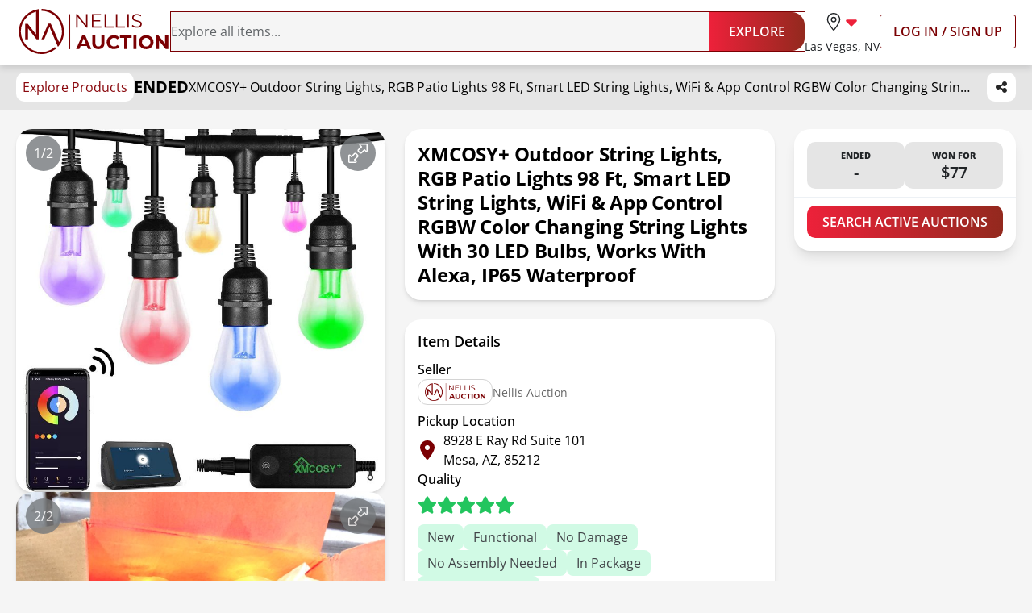

--- FILE ---
content_type: text/html; charset=utf-8
request_url: https://www.nellisauction.com/p/XMCOSY-Outdoor-String-Lights-RGB-Patio-Lights-98-Ft-Smart-LED/7922611
body_size: 15929
content:
<!DOCTYPE html><html lang="en"><head><meta charSet="utf-8"/><meta name="viewport" content="width=device-width,initial-scale=1"/><title>XMCOSY+ Outdoor String Lights, RGB Patio Lights 98 Ft, Smart LED String Lights, WiFi &amp; App Control RGBW Color Changing String Lights with 30 LED Bulbs, Works with Alexa, IP65 Waterproof
 for sale | Mesa, AZ | Nellis Auction</title><meta name="description" content="Sold for $77 | Retail: $119.99 | XMCOSY+ Outdoor String Lights, RGB Patio Lights 98 Ft, Smart LED String Lights, WiFi &amp; App Control RGBW Color Changing String Lights with 30 LED Bulbs, Works with Alexa, IP65 Waterproof
 | Mesa, AZ"/><meta name="title" content="XMCOSY+ Outdoor String Lights, RGB Patio Lights 98 Ft, Smart LED String Lights, WiFi &amp; App Control RGBW Color Changing String Lights with 30 LED Bulbs, Works with Alexa, IP65 Waterproof
 for sale | Mesa, AZ | Nellis Auction"/><meta name="viewport" content="width=device-width,initial-scale=1"/><meta property="og:type" content="website"/><meta property="og:url" content="https://www.nellisauction.com/p/XMCOSY-Outdoor-String-Lights-RGB-Patio-Lights-98-Ft-Smart-LED/7922611"/><meta property="og:title" content="XMCOSY+ Outdoor String Lights, RGB Patio Lights 98 Ft, Smart LED String Lights, WiFi &amp; App Control RGBW Color Changing String Lights with 30 LED Bulbs, Works with Alexa, IP65 Waterproof
"/><meta property="og:site_name" content="Nellis Auction"/><meta name="twitter:card" content="summary_large_image"/><meta name="twitter:domain" content="www.nellisauction.com"/><meta property="og:image" content="https://firebasestorage.googleapis.com/v0/b/nellishr-cbba0.appspot.com/o/processing-photos%2F1012189038%2F4a1A4SnDbDfCjt4Z9F62w.jpg?alt=media&amp;token=d48700ca-5947-4ef8-af41-0ea6517604cf"/><meta property="og:image:alt" content="first image of XMCOSY+ Outdoor String Lights, RGB Patio Lights 98 Ft, Smart LED String Lights, WiFi &amp; App Control RGBW Color Changing String Lights with 30 LED Bulbs, Works with Alexa, IP65 Waterproof
"/><meta name="description" content="Auction Ended: Wed Nov 30, 7:50PM MST"/><link rel="icon" type="image/x-icon" href="/favicon.ico"/><link rel="apple-touch-icon" sizes="180x180" href="/apple-touch-icon.png"/><link rel="manifest" href="/site.webmanifest"/><link rel="preconnect" href="https://fonts.googleapis.com"/><link rel="preconnect" href="https://fonts.gstatic.com"/><link rel="preconnect" href="https://googletagmanager.com"/><link rel="preconnect" href="https://briskeagle.io"/><link rel="preconnect" href="https://ssl.kaptcha.com"/><link rel="preconnect" href="https://static.zdassets.com/"/><link rel="prefetch" href="/assets/fonts/open-sans-v34-latin-300.woff2"/><link rel="prefetch" href="/assets/fonts/open-sans-v34-latin-400.woff2"/><link rel="prefetch" href="/assets/fonts/open-sans-v34-latin-600.woff2"/><link rel="prefetch" href="/assets/fonts/open-sans-v34-latin-700.woff2"/><link rel="stylesheet" href="/build/_assets/fonts-HRT7CMH7.css"/><link rel="stylesheet" href="/build/_assets/tailwind-XE77BPT6.css"/><link rel="stylesheet" href="/build/_assets/main-4MYAK55P.css"/><script>
          window.ENV = {"APP_PUBLIC_ALGOLIA_API_KEY":"d22f83c614aa8eda28fa9eadda0d07b9","APP_PUBLIC_ALGOLIA_ID":"GL1QVP8R29","APP_PUBLIC_ALGOLIA_INDEX":"nellisauction-prd","APP_PUBLIC_AUTO_PILOT_CLIENT_TOKEN":"eefdd74773a54cc1b43e558b34d33fe8f0c0c8555a25484aa42e180d26af0ca4","APP_PUBLIC_BUYER_FRONTEND_URL":"https://www.nellisauction.com","APP_PUBLIC_FACEBOOK_PIXEL_ID":"1295481517143588","APP_PUBLIC_GOOGLE_ANALYTICS_APP_ID":"UA-39323446-2","APP_PUBLIC_GOOGLE_API_KEY":"AIzaSyB61qnxZvOGUcvmZNNDIyEh-DcwgN5W930","APP_PUBLIC_GOOGLE_MAPS_API_KEY":"AIzaSyB61qnxZvOGUcvmZNNDIyEh-DcwgN5W930","APP_PUBLIC_GOOGLE_SITE_VERIFICATION":"QsidqRM-HnmZMhcfra_uJBglmmZ0O-wpLJ87z2OfiBY","APP_PUBLIC_GOOGLE_TAG_MANAGER_ID":"GTM-WB9L6N3","APP_PUBLIC_KLAVIYO_API_PUBLIC_KEY":"UDQmHy","APP_PUBLIC_KLAVIYO_PUBLIC_API_KEY":"UDQmHy","APP_PUBLIC_KNOCK_API_PUBLIC_KEY":"pk_h5XimhGix0bXh12EJwbtosJ8P31CGkP9itiWGkYICa0","APP_PUBLIC_KNOCK_FEED_CHANNEL_ID":"ae2cbf8d-92c9-40cc-9891-f50f69d45ad5","APP_PUBLIC_KNOCK_PUBLIC_API_KEY":"pk_h5XimhGix0bXh12EJwbtosJ8P31CGkP9itiWGkYICa0","APP_PUBLIC_KOUNT_COLLECTOR_HOSTNAME":"ssl.kaptcha.com","APP_PUBLIC_KOUNT_MERCHANT_ID":"100066","APP_PUBLIC_NELLIS_API_URL":"https://cargo.prd.nellis.run/api","APP_PUBLIC_SENTRY_DSN":"https://b61eb32f6d314323a9758b0f9c2dc18f@o103832.ingest.sentry.io/5837505","APP_PUBLIC_SSE_URL":"https://sse.nellisauction.com","APP_PUBLIC_BUILD_INFO":"{\"GIT_COMMIT_REF\":\"prd\",\"GIT_COMMIT_SHA\":\"fca49b3fd2742bbe1c8594753bc9a3b71af99d86\",\"GIT_COMMIT_TIMESTAMP\":\"2026-01-23T12:38:03-08:00\",\"GIT_TAG\":\"release/v2025.4.1\",\"VERSION\":\"v2025.4.1-fca49b3f\"}","APP_PUBLIC_DOMAIN":"","APP_PUBLIC_HEAP_APP_ID":"","APP_PUBLIC_SENTRY_ENVIRONMENT":""};
          window.dataLayer = window.dataLayer || [];
        </script></head><body class="kaxsdc" data-event="load"><noscript><iframe title="google-tag-manager" src="https://www.googletagmanager.com/ns.html?id=GTM-WB9L6N3" height="0" width="0" style="display:none;visibility:hidden"></iframe></noscript><div class="flex flex-col min-h-[100vh] relative"><header data-ax="site-header" class="z-[100] bg-white shadow-header sticky top-0"><div class="relative md:h-[4.813rem] h-[6.8125rem]"><div class="flex md:hidden flex-col justify-center p-3 h-full"><div class="flex items-center justify-between"><a aria-label="Go to home page" data-ax="logo" class="focus:outline-secondary" data-discover="true" href="/"><img class="h-8 md:h-14 min-w-[6.75rem] md:min-w-48" src="/assets/svg/NALogo.svg" alt="Nellis Auction Logo"/></a><div class="relative flex items-center lg:hidden gap-x-5 justify-end"><button aria-label="Toggle menu" class="w-full lg:hidden" type="button" data-ax="mobile-hamburger-menu"><div class="relative flex items-center justify-center"><svg xmlns="http://www.w3.org/2000/svg" width="28" height="28" class="fill-gray-900" viewBox="0 0 448 512"><path d="M0 88C0 74.7 10.7 64 24 64H424c13.3 0 24 10.7 24 24s-10.7 24-24 24H24C10.7 112 0 101.3 0 88zM0 248c0-13.3 10.7-24 24-24H424c13.3 0 24 10.7 24 24s-10.7 24-24 24H24c-13.3 0-24-10.7-24-24zM448 408c0 13.3-10.7 24-24 24H24c-13.3 0-24-10.7-24-24s10.7-24 24-24H424c13.3 0 24 10.7 24 24z"></path></svg></div></button></div><div class="hidden lg:flex justify-center items-center gap-x-9 xl:gap-x-[70px]"><div class="hidden lg:flex"><label aria-label="location selector" id="location-selector" class="group relative w-full cursor-pointer bg-white focus:outline-secondary" tabindex="0"><input aria-labelledby="location-selector" type="checkbox" class="hidden"/><div class="flex flex-col text-left items-center"><div class="flex py-2 px-4 rounded-3xl group-has-[:checked]:bg-burgundy-50"><svg xmlns="http://www.w3.org/2000/svg" viewBox="0 0 384 512" class="fill-burgundy-900 hidden group-has-[:checked]:block" width="22" height="22"><path d="M215.7 499.2C267 435 384 279.4 384 192C384 86 298 0 192 0S0 86 0 192c0 87.4 117 243 168.3 307.2c12.3 15.3 35.1 15.3 47.4 0zM192 128a64 64 0 1 1 0 128 64 64 0 1 1 0-128z"></path></svg><svg xmlns="http://www.w3.org/2000/svg" viewBox="0 0 384 512" class="flex fill-gray-900 group-has-[:checked]:hidden" width="22" height="22"><path d="M352 192c0-88.4-71.6-160-160-160S32 103.6 32 192c0 15.6 5.4 37 16.6 63.4c10.9 25.9 26.2 54 43.6 82.1c34.1 55.3 74.4 108.2 99.9 140c25.4-31.8 65.8-84.7 99.9-140c17.3-28.1 32.7-56.3 43.6-82.1C346.6 229 352 207.6 352 192zm32 0c0 87.4-117 243-168.3 307.2c-12.3 15.3-35.1 15.3-47.4 0C117 435 0 279.4 0 192C0 86 86 0 192 0S384 86 384 192zm-240 0a48 48 0 1 0 96 0 48 48 0 1 0 -96 0zm48 80a80 80 0 1 1 0-160 80 80 0 1 1 0 160z"></path></svg><svg xmlns="http://www.w3.org/2000/svg" viewBox="0 0 320 512" width="22" height="22" class="fill-sincity-red-600"><path d="M137.4 374.6c12.5 12.5 32.8 12.5 45.3 0l128-128c9.2-9.2 11.9-22.9 6.9-34.9s-16.6-19.8-29.6-19.8L32 192c-12.9 0-24.6 7.8-29.6 19.8s-2.2 25.7 6.9 34.9l128 128z"></path></svg></div><p class="text-gray-900 whitespace-nowrap -tracking-tight text-body-md">Las Vegas, NV</p></div><form method="post" action="/change-shopping-location" class="absolute min-w-[200px] p-4 hidden group-has-[:checked]:flex flex-col shadow-md bg-white z-[60] text-center rounded-xl overflow-hidden top-16 -left-12 -right-12 mt-1 gap-2 text-left" data-ax="select-shopping-location-form" data-discover="true"><button type="submit" value="1" name="shoppingLocationId" class="px-4 h-9 w-full rounded-[6.25rem] text-left whitespace-nowrap focus:outline-secondary bg-burgundy-100 text-burgundy-900">Las Vegas, NV</button><button type="submit" value="2" name="shoppingLocationId" class="px-4 h-9 w-full rounded-[6.25rem] text-left whitespace-nowrap focus:outline-secondary text-gray-700">Phoenix, AZ</button><button type="submit" value="5" name="shoppingLocationId" class="px-4 h-9 w-full rounded-[6.25rem] text-left whitespace-nowrap focus:outline-secondary text-gray-700">Houston, TX</button><button type="submit" value="6" name="shoppingLocationId" class="px-4 h-9 w-full rounded-[6.25rem] text-left whitespace-nowrap focus:outline-secondary text-gray-700">Philadelphia, PA</button><button type="submit" value="7" name="shoppingLocationId" class="px-4 h-9 w-full rounded-[6.25rem] text-left whitespace-nowrap focus:outline-secondary text-gray-700">Denver, CO</button><button type="submit" value="8" name="shoppingLocationId" class="px-4 h-9 w-full rounded-[6.25rem] text-left whitespace-nowrap focus:outline-secondary text-gray-700">Dallas, TX</button><input aria-label="Redirect" readonly="" name="referrer" hidden="" value="/p/XMCOSY-Outdoor-String-Lights-RGB-Patio-Lights-98-Ft-Smart-LED/7922611"/></form></label></div><a class="relative block w-fit text-body-lg font-semibold rounded-[3px] py-2 px-4 border border-solid border-secondary
    hover:bg-[#B424180a]
    focus:bg-[#B424180a] focus:outline focus:outline-1 focus:outline-secondary-light
    disabled:border-gray-400 disabled:text-gray-700 dark:disabled:text-gray-400 whitespace-nowrap uppercase" data-ax="log-in-sign-up-button" data-discover="true" href="/login"><span class="flex items-center justify-center opacity-100 text-secondary dark:text-white">Log In / Sign Up</span></a></div></div><div class="mt-1.5"><form method="post" action="/search" data-ax="header-search-form" class="flex-1" data-discover="true"><div class="flex rounded-2xl outline-1 outline outline-burgundy-900 has-[input:placeholder-shown]:outline-[transparent]"><div class="has-[input:placeholder-shown]:pl-5 w-full flex flex-row-reverse rounded-l-2xl bg-neutral-100"><input aria-label="Search items" class="peer pr-2 w-full outline-none text-body-lg text-gray-900 placeholder:text-gray-700 stroke-burgundy-900 bg-neutral-100" type="search" name="query" placeholder="Explore all items..." autoComplete="off" value=""/><button aria-label="Clear input" type="button" class="p-2 peer-placeholder-shown:hidden flex items-center justify-center" disabled=""><svg xmlns="http://www.w3.org/2000/svg" viewBox="0 0 384 512" width="24" height="24" class="fill-gray-900"><path d="M342.6 150.6c12.5-12.5 12.5-32.8 0-45.3s-32.8-12.5-45.3 0L192 210.7 86.6 105.4c-12.5-12.5-32.8-12.5-45.3 0s-12.5 32.8 0 45.3L146.7 256 41.4 361.4c-12.5 12.5-12.5 32.8 0 45.3s32.8 12.5 45.3 0L192 301.3 297.4 406.6c12.5 12.5 32.8 12.5 45.3 0s12.5-32.8 0-45.3L237.3 256 342.6 150.6z"></path></svg></button></div><button class="w-fit text-body-lg font-semibold rounded-[3px] py-2 px-4 bg-gradient-to-r from-primary to-[#93291E]
    hover:from-sincity-red-800 hover:to-[#7D0000]
    focus:to-[#7D0000] focus:outline focus:outline-[3px] focus:outline-[#F397A2]
    disabled:from-gray-900 disabled:to-neutral-600 md:py-3 px-6 h-full min-w-[7.375rem] rounded-l-none rounded-r-2xl" type="submit" name="_action" data-ax="explore-button" value="catalog-search"><div class="relative flex items-center justify-center"><span class="flex items-center justify-center gap-1 text-white opacity-100">EXPLORE</span></div></button></div></form></div></div><nav class="mx-auto max-w-screen-3xl hidden md:flex items-center gap-x-[30px] lg:gap-x-9 xl:gap-x-[70px] py-2 px-5 3xl:px-2 wide:px-0"><a aria-label="Go to home page" data-ax="logo" class="focus:outline-secondary" data-discover="true" href="/"><img class="h-8 md:h-14 min-w-[6.75rem] md:min-w-48" src="/assets/svg/NALogo.svg" alt="Nellis Auction Logo"/></a><form method="post" action="/search" data-ax="header-search-form" class="flex-1" data-discover="true"><div class="flex rounded-2xl outline-1 outline outline-burgundy-900 has-[input:placeholder-shown]:outline-[transparent]"><div class="has-[input:placeholder-shown]:pl-5 w-full flex flex-row-reverse rounded-l-2xl bg-neutral-100"><input aria-label="Search items" class="peer pr-2 w-full outline-none text-body-lg text-gray-900 placeholder:text-gray-700 stroke-burgundy-900 bg-neutral-100" type="search" name="query" placeholder="Explore all items..." autoComplete="off" value=""/><button aria-label="Clear input" type="button" class="p-2 peer-placeholder-shown:hidden flex items-center justify-center" disabled=""><svg xmlns="http://www.w3.org/2000/svg" viewBox="0 0 384 512" width="24" height="24" class="fill-gray-900"><path d="M342.6 150.6c12.5-12.5 12.5-32.8 0-45.3s-32.8-12.5-45.3 0L192 210.7 86.6 105.4c-12.5-12.5-32.8-12.5-45.3 0s-12.5 32.8 0 45.3L146.7 256 41.4 361.4c-12.5 12.5-12.5 32.8 0 45.3s32.8 12.5 45.3 0L192 301.3 297.4 406.6c12.5 12.5 32.8 12.5 45.3 0s12.5-32.8 0-45.3L237.3 256 342.6 150.6z"></path></svg></button></div><button class="w-fit text-body-lg font-semibold rounded-[3px] py-2 px-4 bg-gradient-to-r from-primary to-[#93291E]
    hover:from-sincity-red-800 hover:to-[#7D0000]
    focus:to-[#7D0000] focus:outline focus:outline-[3px] focus:outline-[#F397A2]
    disabled:from-gray-900 disabled:to-neutral-600 md:py-3 px-6 h-full min-w-[7.375rem] rounded-l-none rounded-r-2xl" type="submit" name="_action" data-ax="explore-button" value="catalog-search"><div class="relative flex items-center justify-center"><span class="flex items-center justify-center gap-1 text-white opacity-100">EXPLORE</span></div></button></div></form><div class="relative flex items-center lg:hidden gap-x-5 justify-end"><button aria-label="Toggle menu" class="w-full lg:hidden" type="button" data-ax="mobile-hamburger-menu"><div class="relative flex items-center justify-center"><svg xmlns="http://www.w3.org/2000/svg" width="28" height="28" class="fill-gray-900" viewBox="0 0 448 512"><path d="M0 88C0 74.7 10.7 64 24 64H424c13.3 0 24 10.7 24 24s-10.7 24-24 24H24C10.7 112 0 101.3 0 88zM0 248c0-13.3 10.7-24 24-24H424c13.3 0 24 10.7 24 24s-10.7 24-24 24H24c-13.3 0-24-10.7-24-24zM448 408c0 13.3-10.7 24-24 24H24c-13.3 0-24-10.7-24-24s10.7-24 24-24H424c13.3 0 24 10.7 24 24z"></path></svg></div></button></div><div class="hidden lg:flex justify-center items-center gap-x-9 xl:gap-x-[70px]"><div class="hidden lg:flex"><label aria-label="location selector" id="location-selector" class="group relative w-full cursor-pointer bg-white focus:outline-secondary" tabindex="0"><input aria-labelledby="location-selector" type="checkbox" class="hidden"/><div class="flex flex-col text-left items-center"><div class="flex py-2 px-4 rounded-3xl group-has-[:checked]:bg-burgundy-50"><svg xmlns="http://www.w3.org/2000/svg" viewBox="0 0 384 512" class="fill-burgundy-900 hidden group-has-[:checked]:block" width="22" height="22"><path d="M215.7 499.2C267 435 384 279.4 384 192C384 86 298 0 192 0S0 86 0 192c0 87.4 117 243 168.3 307.2c12.3 15.3 35.1 15.3 47.4 0zM192 128a64 64 0 1 1 0 128 64 64 0 1 1 0-128z"></path></svg><svg xmlns="http://www.w3.org/2000/svg" viewBox="0 0 384 512" class="flex fill-gray-900 group-has-[:checked]:hidden" width="22" height="22"><path d="M352 192c0-88.4-71.6-160-160-160S32 103.6 32 192c0 15.6 5.4 37 16.6 63.4c10.9 25.9 26.2 54 43.6 82.1c34.1 55.3 74.4 108.2 99.9 140c25.4-31.8 65.8-84.7 99.9-140c17.3-28.1 32.7-56.3 43.6-82.1C346.6 229 352 207.6 352 192zm32 0c0 87.4-117 243-168.3 307.2c-12.3 15.3-35.1 15.3-47.4 0C117 435 0 279.4 0 192C0 86 86 0 192 0S384 86 384 192zm-240 0a48 48 0 1 0 96 0 48 48 0 1 0 -96 0zm48 80a80 80 0 1 1 0-160 80 80 0 1 1 0 160z"></path></svg><svg xmlns="http://www.w3.org/2000/svg" viewBox="0 0 320 512" width="22" height="22" class="fill-sincity-red-600"><path d="M137.4 374.6c12.5 12.5 32.8 12.5 45.3 0l128-128c9.2-9.2 11.9-22.9 6.9-34.9s-16.6-19.8-29.6-19.8L32 192c-12.9 0-24.6 7.8-29.6 19.8s-2.2 25.7 6.9 34.9l128 128z"></path></svg></div><p class="text-gray-900 whitespace-nowrap -tracking-tight text-body-md">Las Vegas, NV</p></div><form method="post" action="/change-shopping-location" class="absolute min-w-[200px] p-4 hidden group-has-[:checked]:flex flex-col shadow-md bg-white z-[60] text-center rounded-xl overflow-hidden top-16 -left-12 -right-12 mt-1 gap-2 text-left" data-ax="select-shopping-location-form" data-discover="true"><button type="submit" value="1" name="shoppingLocationId" class="px-4 h-9 w-full rounded-[6.25rem] text-left whitespace-nowrap focus:outline-secondary bg-burgundy-100 text-burgundy-900">Las Vegas, NV</button><button type="submit" value="2" name="shoppingLocationId" class="px-4 h-9 w-full rounded-[6.25rem] text-left whitespace-nowrap focus:outline-secondary text-gray-700">Phoenix, AZ</button><button type="submit" value="5" name="shoppingLocationId" class="px-4 h-9 w-full rounded-[6.25rem] text-left whitespace-nowrap focus:outline-secondary text-gray-700">Houston, TX</button><button type="submit" value="6" name="shoppingLocationId" class="px-4 h-9 w-full rounded-[6.25rem] text-left whitespace-nowrap focus:outline-secondary text-gray-700">Philadelphia, PA</button><button type="submit" value="7" name="shoppingLocationId" class="px-4 h-9 w-full rounded-[6.25rem] text-left whitespace-nowrap focus:outline-secondary text-gray-700">Denver, CO</button><button type="submit" value="8" name="shoppingLocationId" class="px-4 h-9 w-full rounded-[6.25rem] text-left whitespace-nowrap focus:outline-secondary text-gray-700">Dallas, TX</button><input aria-label="Redirect" readonly="" name="referrer" hidden="" value="/p/XMCOSY-Outdoor-String-Lights-RGB-Patio-Lights-98-Ft-Smart-LED/7922611"/></form></label></div><a class="relative block w-fit text-body-lg font-semibold rounded-[3px] py-2 px-4 border border-solid border-secondary
    hover:bg-[#B424180a]
    focus:bg-[#B424180a] focus:outline focus:outline-1 focus:outline-secondary-light
    disabled:border-gray-400 disabled:text-gray-700 dark:disabled:text-gray-400 whitespace-nowrap uppercase" data-ax="log-in-sign-up-button" data-discover="true" href="/login"><span class="flex items-center justify-center opacity-100 text-secondary dark:text-white">Log In / Sign Up</span></a></div></nav></div><div class="bottom-0 left-0 right-0 h-[3px] opacity-0 z-[1000] transition-opacity duration-500 ease-in-out"><div class="relative h-full w-full bg-transition-background z-[1001] overflow-hidden"></div></div></header><main class="flex-auto relative"><div data-ax="product-page-container" class="bg-white md:bg-neutral-100"><div class="sticky z-50 top-28 md:top-20 bg-neutral-200"><div class="py-2.5 my-0 mx-auto flex justify-between max-w-screen-3xl px-5 3xl:px-2 wide:px-0"><div class="flex gap-5 items-center overflow-hidden"><a class="rounded-[0.625rem] bg-white px-2 py-1.5 text-burgundy-800 whitespace-nowrap focus-within:outline-secondary" data-discover="true" href="/search">Explore Products</a><strong class="uppercase text-label-lg">ended</strong><h6 class="text-left hidden sm:block overflow-hidden overflow-ellipsis whitespace-nowrap">XMCOSY+ Outdoor String Lights, RGB Patio Lights 98 Ft, Smart LED String Lights, WiFi &amp; App Control RGBW Color Changing String Lights with 30 LED Bulbs, Works with Alexa, IP65 Waterproof
</h6></div><div class="flex gap-5 ml-5"><div class="p-0 relative"><button class="h-9 min-w-[2.25rem] px-2 flex items-center justify-center rounded-[0.625rem] bg-white focus-within:outline-secondary" aria-disabled="false" data-ax="product-page-share-button"><svg xmlns="http://www.w3.org/2000/svg" viewBox="0 0 448 512" class="fill-neutral-800" width="16" height="16"><path d="M352 224c53 0 96-43 96-96s-43-96-96-96-96 43-96 96c0 4 .2 8 .7 11.9l-94.1 47C145.4 170.2 121.9 160 96 160c-53 0-96 43-96 96s43 96 96 96c25.9 0 49.4-10.2 66.6-26.9l94.1 47c-.5 3.9-.7 7.8-.7 11.9 0 53 43 96 96 96s96-43 96-96-43-96-96-96c-25.9 0-49.4 10.2-66.6 26.9l-94.1-47c.5-3.9.7-7.8.7-11.9s-.2-8-.7-11.9l94.1-47c17.2 16.7 40.7 26.9 66.6 26.9z"></path></svg></button></div></div></div></div><div class="sticky flex items-center xl:hidden gap-x-4 w-full bg-white z-50 px-4 pt-2 border-b-2 border-b-neutral-300 mb-2 overflow-x-auto top-[10.5rem] md:top-[8.5rem]"><a class="capitalize text-neutral-600 pb-2 border-b-2 !font-normal whitespace-nowrap focus-visible:outline-secondary hover:text-neutral-900 border-transparent md:hidden" aria-label="Jump to photos section" data-discover="true" href="/p/XMCOSY-Outdoor-String-Lights-RGB-Patio-Lights-98-Ft-Smart-LED/7922611#photos">Photos</a><a class="capitalize text-neutral-600 pb-2 border-b-2 !font-normal whitespace-nowrap focus-visible:outline-secondary hover:text-neutral-900 border-transparent" aria-label="Jump to details section" data-discover="true" href="/p/XMCOSY-Outdoor-String-Lights-RGB-Patio-Lights-98-Ft-Smart-LED/7922611#item-details">Details</a><a class="capitalize text-neutral-600 pb-2 border-b-2 !font-normal whitespace-nowrap focus-visible:outline-secondary hover:text-neutral-900 border-transparent" aria-label="Jump to bid history section" data-discover="true" href="/p/XMCOSY-Outdoor-String-Lights-RGB-Patio-Lights-98-Ft-Smart-LED/7922611#bid-history">Bid History</a></div><div class="flex flex-col mx-auto pb-2 md:grid md:grid-cols-2 md:gap-6 md:px-5 lg:pt-6 lg:pb-6 xl:grid-cols-[minmax(0,_1fr)_minmax(0,_1fr)_minmax(0,_0.6fr)] xl:max-w-screen-3xl 3xl:px-2 wide:px-0"><div class="px-4 pb-4 md:px-0 md:pb-0 col-start-1 row-start-1 md:col-start-2"><h1 class="text-left capitalize font-bold  bg-white md:p-4 md:shadow-md md:rounded-itemCard text-title-sm md:text-title-md">XMCOSY+ Outdoor String Lights, RGB Patio Lights 98 Ft, Smart LED String Lights, WiFi &amp; App Control RGBW Color Changing String Lights with 30 LED Bulbs, Works with Alexa, IP65 Waterproof
</h1></div><div class="md:col-start-1 md:row-start-1 md:row-span-4 xl:row-span-6"><div class="scroll-mt-56" id="photos"><div class="overflow-x-auto md:overflow-visible scrollbar-none bg-white md:bg-neutral-100 pb-4 md:pb-0"><div class="flex gap-4 md:gap-6 lg:gap-8 md:flex-col aspect-[16/11] md:aspect-[1/1] px-4 md:px-0"><div class="relative flex-shrink-0 md:w-full border border-neutral-200 md:border-none rounded-itemCard shadow-md p-4 md:p-0 w-[325px]"><img src="https://firebasestorage.googleapis.com/v0/b/nellishr-cbba0.appspot.com/o/processing-photos%2F1012189038%2F4a1A4SnDbDfCjt4Z9F62w.jpg?alt=media&amp;token=d48700ca-5947-4ef8-af41-0ea6517604cf" alt="Photo 1 of XMCOSY+ Outdoor String Lights, RGB Patio Lights 98 Ft, Smart LED String Lights, WiFi &amp; App Control RGBW Color Changing String Lights with 30 LED Bulbs, Works with Alexa, IP65 Waterproof
" class="object-contain w-full h-full rounded-itemCard"/><div class="bg-gray-600 opacity-80 text-white p-2.5 rounded-full absolute left-3 z-10 bottom-2 md:top-2 md:bottom-auto">1/2</div><a aria-label="View image in fullscreen" data-ax="product-page-expand-image-button" class="absolute right-3 bottom-2 md:top-2 md:bottom-auto bg-gray-600 hover:bg-gray-800 opacity-80 p-2.5 rounded-full cursor-pointer focus-within:outline-secondary" data-discover="true" href="/p/XMCOSY-Outdoor-String-Lights-RGB-Patio-Lights-98-Ft-Smart-LED/7922611/1"><svg xmlns="http://www.w3.org/2000/svg" viewBox="0 0 512 512" height="24" width="24" class="fill-white"><path d="M321 0c-18.2 0-33 14.8-33 33c0 8.7 3.5 17.1 9.7 23.3L325.4 84l-71.7 71.7c-15.6 15.6-15.6 40.9 0 56.6l46.1 46.1c15.6 15.6 40.9 15.6 56.6 0L428 186.6l27.7 27.7c6.2 6.2 14.6 9.7 23.3 9.7c18.2 0 33-14.8 33-33l0-159c0-17.7-14.3-32-32-32L321 0zm-1 33c0-.5 .4-1 1-1l159 0 0 159c0 .5-.4 1-1 1c-.3 0-.5-.1-.7-.3l-39-39c-6.2-6.2-16.4-6.2-22.6 0l-83 83c-3.1 3.1-8.2 3.1-11.3 0l-46.1-46.1c-3.1-3.1-3.1-8.2 0-11.3l83-83c3-3 4.7-7.1 4.7-11.3s-1.7-8.3-4.7-11.3l-39-39c-.2-.2-.3-.4-.3-.7zM32 512l159 0c18.2 0 33-14.8 33-33c0-8.7-3.5-17.1-9.7-23.3L186.6 428l71.7-71.7c15.6-15.6 15.6-40.9 0-56.6l-46.1-46.1c-15.6-15.6-40.9-15.6-56.6 0L84 325.4 56.3 297.7C50.1 291.5 41.7 288 33 288c-18.2 0-33 14.8-33 33L0 480c0 17.7 14.3 32 32 32zm160-33c0 .5-.4 1-1 1L32 480l0-159c0-.5 .4-1 1-1c.3 0 .5 .1 .7 .3l39 39c6.2 6.2 16.4 6.2 22.6 0l83-83c3.1-3.1 8.2-3.1 11.3 0l46.1 46.1c3.1 3.1 3.1 8.2 0 11.3l-83 83c-3 3-4.7 7.1-4.7 11.3s1.7 8.3 4.7 11.3l39 39c.2 .2 .3 .4 .3 .7z"></path></svg></a></div><div class="relative flex-shrink-0 md:w-full border border-neutral-200 md:border-none rounded-itemCard shadow-md p-4 md:p-0 w-[325px]"><img src="https://firebasestorage.googleapis.com/v0/b/nellishr-cbba0.appspot.com/o/processing-photos%2F1012189038%2FP4KB9WJkR2Kdf3aYRb8yJ.jpg?alt=media&amp;token=ab0554e9-72b0-4264-95b6-cb1e4b5fde60" alt="Photo 1 of XMCOSY+ Outdoor String Lights, RGB Patio Lights 98 Ft, Smart LED String Lights, WiFi &amp; App Control RGBW Color Changing String Lights with 30 LED Bulbs, Works with Alexa, IP65 Waterproof
" class="object-contain w-full h-full rounded-itemCard"/><div class="bg-gray-600 opacity-80 text-white p-2.5 rounded-full absolute left-3 z-10 bottom-2 md:top-2 md:bottom-auto">2/2</div><a aria-label="View image in fullscreen" data-ax="product-page-expand-image-button" class="absolute right-3 bottom-2 md:top-2 md:bottom-auto bg-gray-600 hover:bg-gray-800 opacity-80 p-2.5 rounded-full cursor-pointer focus-within:outline-secondary" data-discover="true" href="/p/XMCOSY-Outdoor-String-Lights-RGB-Patio-Lights-98-Ft-Smart-LED/7922611/2"><svg xmlns="http://www.w3.org/2000/svg" viewBox="0 0 512 512" height="24" width="24" class="fill-white"><path d="M321 0c-18.2 0-33 14.8-33 33c0 8.7 3.5 17.1 9.7 23.3L325.4 84l-71.7 71.7c-15.6 15.6-15.6 40.9 0 56.6l46.1 46.1c15.6 15.6 40.9 15.6 56.6 0L428 186.6l27.7 27.7c6.2 6.2 14.6 9.7 23.3 9.7c18.2 0 33-14.8 33-33l0-159c0-17.7-14.3-32-32-32L321 0zm-1 33c0-.5 .4-1 1-1l159 0 0 159c0 .5-.4 1-1 1c-.3 0-.5-.1-.7-.3l-39-39c-6.2-6.2-16.4-6.2-22.6 0l-83 83c-3.1 3.1-8.2 3.1-11.3 0l-46.1-46.1c-3.1-3.1-3.1-8.2 0-11.3l83-83c3-3 4.7-7.1 4.7-11.3s-1.7-8.3-4.7-11.3l-39-39c-.2-.2-.3-.4-.3-.7zM32 512l159 0c18.2 0 33-14.8 33-33c0-8.7-3.5-17.1-9.7-23.3L186.6 428l71.7-71.7c15.6-15.6 15.6-40.9 0-56.6l-46.1-46.1c-15.6-15.6-40.9-15.6-56.6 0L84 325.4 56.3 297.7C50.1 291.5 41.7 288 33 288c-18.2 0-33 14.8-33 33L0 480c0 17.7 14.3 32 32 32zm160-33c0 .5-.4 1-1 1L32 480l0-159c0-.5 .4-1 1-1c.3 0 .5 .1 .7 .3l39 39c6.2 6.2 16.4 6.2 22.6 0l83-83c3.1-3.1 8.2-3.1 11.3 0l46.1 46.1c3.1 3.1 3.1 8.2 0 11.3l-83 83c-3 3-4.7 7.1-4.7 11.3s1.7 8.3 4.7 11.3l39 39c.2 .2 .3 .4 .3 .7z"></path></svg></a></div></div></div></div></div><div class="md:col-start-2 md:row-start-2 xl:col-start-3 xl:row-start-1 xl:row-span-6"><div class="z-10 bg-white shadow-lg my-4 grid md:my-0 xl:sticky xl:top-36 md:rounded-itemCard md:gap-2.5 bid-message-slide-up"><div class="px-4 py-2.5 pt-4 flex items-center justify-center gap-4 md:rounded-t-itemCard md:border-b"><div class="h-full py-2 flex-1 flex flex-col items-center justify-center rounded-[0.625rem] bg-neutral-200" data-ax="item-card-time-countdown-container"><p class="relative text-body-sm font-bold uppercase text-gray-900 w-full text-center"><strong class="">Ended</strong></p><p class="text-gray-900 font-semibold line-clamp-1 text-label-sm xxs:text-title-xs xs:text-label-md sm:text-title-xs md:text-title-sm lg:text-title-md xl:text-title-sm xxl:text-title-xs">-</p></div><div class="h-full py-2 flex-1 flex flex-col items-center justify-center rounded-[0.625rem] bg-neutral-200 "><p class="relative text-body-sm font-bold uppercase text-gray-900 w-full text-center"><strong class="">Won For</strong></p><p class="text-gray-900 font-semibold line-clamp-1 text-label-sm xxs:text-title-xs xs:text-label-md sm:text-title-xs md:text-title-sm lg:text-title-md xl:text-title-sm xxl:text-title-xs">$77</p></div></div><div class="mb-4 mx-4"><a class="relative block w-fit text-body-lg font-semibold rounded-[0.625rem] w-full text-white fill-white uppercase bg-gradient-to-r from-primary to-[#93291E]
    hover:from-sincity-red-800 hover:to-[#7D0000]
    focus:to-[#7D0000] focus:outline focus:outline-[3px] focus:outline-[#F397A2]
    disabled:from-gray-900 disabled:to-neutral-600 py-2 px-4 text-body-lg font-semibold" data-discover="true" href="/search"><span class="flex items-center justify-center opacity-100">Search Active Auctions</span></a></div></div></div><div class="md:col-start-2"><div class="md:rounded-itemCard md:shadow-md bg-white p-4 col-start-2 scroll-mt-56" id="item-details"><h4 class="text-left font-semibold mb-1 text-title-xs">Item Details</h4><div class="py-2 flex flex-col gap-1"><p class="text-left font-medium capitalize">Seller</p><div class="flex flex-row gap-2 items-center"><div class="h-8 rounded-xl border border-neutral-300 py-1 px-2 flex items-center justify-center overflow-hidden"><img src="https://storage.googleapis.com/na-location-images-prd/operator_logos/nellis-auction/NellisAuction-black-trans-Cq2Bd6HK.png" alt="Operator Logo" class="max-w-full max-h-full object-contain"/></div><p class="text-body-md opacity-60">Nellis Auction</p></div></div><div class="flex flex-col gap-5"><div><p class="text-left font-medium">Pickup Location</p><div class="grid grid-cols-[minmax(0,24px)_minmax(0,_1fr)] items-center gap-2"><svg xmlns="http://www.w3.org/2000/svg" viewBox="0 0 384 512" class="fill-secondary" width="24" height="24"><path d="M215.7 499.2C267 435 384 279.4 384 192C384 86 298 0 192 0S0 86 0 192c0 87.4 117 243 168.3 307.2c12.3 15.3 35.1 15.3 47.4 0zM192 128a64 64 0 1 1 0 128 64 64 0 1 1 0-128z"></path></svg><div class="text-left flex flex-col"><p>8928 E Ray Rd Suite 101</p><p>Mesa, AZ, 85212</p></div></div></div><div><p class="text-left font-medium">Quality</p><div class="flex items-center gap-2 justify-start mt-2 mb-3"><svg xmlns="http://www.w3.org/2000/svg" viewBox="0 0 576 512" class="fill-starRating-5" width="24" height="24"><path d="M316.9 18c-5.3-11-16.5-18-28.8-18s-23.4 7-28.8 18L195 150.3 51.4 171.5c-12 1.8-22 10.2-25.7 21.7s-.7 24.2 7.9 32.7L137.8 329l-24.6 145.7c-2 12 3 24.2 12.9 31.3s23 8 33.8 2.3l128.3-68.5 128.3 68.5c10.8 5.7 23.9 4.9 33.8-2.3s14.9-19.3 12.9-31.3L438.5 329l104.2-103.1c8.6-8.5 11.7-21.2 7.9-32.7s-13.7-19.9-25.7-21.7l-143.7-21.2L316.9 18z"></path></svg><svg xmlns="http://www.w3.org/2000/svg" viewBox="0 0 576 512" class="fill-starRating-5" width="24" height="24"><path d="M316.9 18c-5.3-11-16.5-18-28.8-18s-23.4 7-28.8 18L195 150.3 51.4 171.5c-12 1.8-22 10.2-25.7 21.7s-.7 24.2 7.9 32.7L137.8 329l-24.6 145.7c-2 12 3 24.2 12.9 31.3s23 8 33.8 2.3l128.3-68.5 128.3 68.5c10.8 5.7 23.9 4.9 33.8-2.3s14.9-19.3 12.9-31.3L438.5 329l104.2-103.1c8.6-8.5 11.7-21.2 7.9-32.7s-13.7-19.9-25.7-21.7l-143.7-21.2L316.9 18z"></path></svg><svg xmlns="http://www.w3.org/2000/svg" viewBox="0 0 576 512" class="fill-starRating-5" width="24" height="24"><path d="M316.9 18c-5.3-11-16.5-18-28.8-18s-23.4 7-28.8 18L195 150.3 51.4 171.5c-12 1.8-22 10.2-25.7 21.7s-.7 24.2 7.9 32.7L137.8 329l-24.6 145.7c-2 12 3 24.2 12.9 31.3s23 8 33.8 2.3l128.3-68.5 128.3 68.5c10.8 5.7 23.9 4.9 33.8-2.3s14.9-19.3 12.9-31.3L438.5 329l104.2-103.1c8.6-8.5 11.7-21.2 7.9-32.7s-13.7-19.9-25.7-21.7l-143.7-21.2L316.9 18z"></path></svg><svg xmlns="http://www.w3.org/2000/svg" viewBox="0 0 576 512" class="fill-starRating-5" width="24" height="24"><path d="M316.9 18c-5.3-11-16.5-18-28.8-18s-23.4 7-28.8 18L195 150.3 51.4 171.5c-12 1.8-22 10.2-25.7 21.7s-.7 24.2 7.9 32.7L137.8 329l-24.6 145.7c-2 12 3 24.2 12.9 31.3s23 8 33.8 2.3l128.3-68.5 128.3 68.5c10.8 5.7 23.9 4.9 33.8-2.3s14.9-19.3 12.9-31.3L438.5 329l104.2-103.1c8.6-8.5 11.7-21.2 7.9-32.7s-13.7-19.9-25.7-21.7l-143.7-21.2L316.9 18z"></path></svg><svg xmlns="http://www.w3.org/2000/svg" viewBox="0 0 576 512" class="fill-starRating-5" width="24" height="24"><path d="M316.9 18c-5.3-11-16.5-18-28.8-18s-23.4 7-28.8 18L195 150.3 51.4 171.5c-12 1.8-22 10.2-25.7 21.7s-.7 24.2 7.9 32.7L137.8 329l-24.6 145.7c-2 12 3 24.2 12.9 31.3s23 8 33.8 2.3l128.3-68.5 128.3 68.5c10.8 5.7 23.9 4.9 33.8-2.3s14.9-19.3 12.9-31.3L438.5 329l104.2-103.1c8.6-8.5 11.7-21.2 7.9-32.7s-13.7-19.9-25.7-21.7l-143.7-21.2L316.9 18z"></path></svg></div><div class="flex items-center justify-start gap-2 flex-wrap"><div class="max-w-100 whitespace-nowrap flex items-center justify-center h-8 bg-emerald-100 text-gray-800 rounded-lg"><span class="px-3 whitespace-nowrap overflow-hidden text-ellipsis">New</span></div><div class="max-w-100 whitespace-nowrap flex items-center justify-center h-8 bg-emerald-100 text-gray-800 rounded-lg"><span class="px-3 whitespace-nowrap overflow-hidden text-ellipsis">Functional</span></div><div class="max-w-100 whitespace-nowrap flex items-center justify-center h-8 bg-emerald-100 text-gray-800 rounded-lg"><span class="px-3 whitespace-nowrap overflow-hidden text-ellipsis">No Damage</span></div><div class="max-w-100 whitespace-nowrap flex items-center justify-center h-8 bg-emerald-100 text-gray-800 rounded-lg"><span class="px-3 whitespace-nowrap overflow-hidden text-ellipsis">No Assembly Needed</span></div><div class="max-w-100 whitespace-nowrap flex items-center justify-center h-8 bg-emerald-100 text-gray-800 rounded-lg"><span class="px-3 whitespace-nowrap overflow-hidden text-ellipsis">In Package</span></div><div class="max-w-100 whitespace-nowrap flex items-center justify-center h-8 bg-emerald-100 text-gray-800 rounded-lg"><span class="px-3 whitespace-nowrap overflow-hidden text-ellipsis">No Missing Parts</span></div></div></div><div class="grid grid-cols-[minmax(0,_0.6fr)_minmax(0,_1fr)] gap-2 text-left"><p class="text-left font-semibold capitalize">Estimated Retail Price</p><p>$119.99</p></div><div class="grid grid-cols-[minmax(0,_0.6fr)_minmax(0,_1fr)] gap-2 text-left"><p class="text-left font-semibold capitalize">Buyers Premium</p><p>15%</p></div><div class="grid grid-cols-[minmax(0,_0.6fr)_minmax(0,_1fr)] gap-2 text-left"><p class="text-left font-semibold capitalize">Inventory Number</p><p>1012189038</p></div><div class="flex flex-col"><p>Found in</p><div class="flex flex-col gap-2"><a class="flex items-center gap-1 text-secondary focus-within:outline-secondary hover:underline hover:text-secondary-light w-fit" data-discover="true" href="/search?Taxonomy+Level+1=Home+%26+Household+Essentials"><svg xmlns="http://www.w3.org/2000/svg" viewBox="0 0 448 512" class="fill-secondary" width="16" height="16"><path d="M443.3 267.3c6.2-6.2 6.2-16.4 0-22.6l-176-176c-6.2-6.2-16.4-6.2-22.6 0s-6.2 16.4 0 22.6L393.4 240 16 240c-8.8 0-16 7.2-16 16s7.2 16 16 16l377.4 0L244.7 420.7c-6.2 6.2-6.2 16.4 0 22.6s16.4 6.2 22.6 0l176-176z"></path></svg>Home &amp; Household Essentials</a></div></div></div></div></div><div class="md:col-start-1 md:col-span-2 xl:col-start-2 xl:col-span-1"><div class="grid grid-cols-1 overflow-hidden border-t border-neutral-300 lg:rounded-2xl lg:shadow-md lg:border-t-none lg:grid-cols-2 lg:col-span-2 lg:px-5 pt-5 gap-5 md:shadow-md md:rounded-itemCard bg-white [&amp;_a]:mb-5"><div class="flex justify-center lg:px-7 lg:pt-7 lg:bg-CT-explore-gradient lg:col-start-2 rounded-t-itemCard"><img src="/assets/images/CT-explore-mobile.png" alt="Explore page screenshot" class="lg:hidden rounded-t-itemCard shadow-md"/><img src="/assets/images/CT-explore-desktop.png" alt="Explore page screenshot" class="hidden lg:block shadow-md"/></div><div class="flex flex-col items-center lg:items-start text-center lg:text-left col-start-1 row-start-1 justify-center px-4 lg:px-0 py-7 lg:py-0"><svg xmlns="http://www.w3.org/2000/svg" viewBox="0 0 512 512" width="32" height="32" class="mb-4"><path d="M315.3 4.7c6.2 6.2 6.2 16.4 0 22.6L302.6 40 472 209.4l12.7-12.7c6.2-6.2 16.4-6.2 22.6 0s6.2 16.4 0 22.6l-24 24-96 96-24 24c-6.2 6.2-16.4 6.2-22.6 0s-6.2-16.4 0-22.6L353.4 328 184 158.6l-12.7 12.7c-6.2 6.2-16.4 6.2-22.6 0s-6.2-16.4 0-22.6l24-24 96-96 24-24c6.2-6.2 16.4-6.2 22.6 0zM206.6 136L376 305.4 449.4 232 280 62.6 206.6 136zM144 320L32 432l48 48L192 368l-48-48zm-22.6-22.6c12.5-12.5 32.8-12.5 45.3 0l12.7 12.7 49.8-49.8 22.6 22.6-49.8 49.8 12.7 12.7c12.5 12.5 12.5 32.8 0 45.3l-112 112c-12.5 12.5-32.8 12.5-45.3 0l-48-48c-12.5-12.5-12.5-32.8 0-45.3l112-112z"></path></svg><p class="font-semibold mt-2">See the deals</p><p class="mb-2">Get in on the action, thousands of new items added daily. Bid and win!</p><a aria-label="Start bidding now" class="text-secondary flex gap-1.5 items-center focus-within:outline-secondary hover:underline" data-discover="true" href="/search"><p>Start bidding now</p><svg xmlns="http://www.w3.org/2000/svg" viewBox="0 0 448 512" class="fill-secondary" width="20" height="20"><path d="M443.3 267.3c6.2-6.2 6.2-16.4 0-22.6l-176-176c-6.2-6.2-16.4-6.2-22.6 0s-6.2 16.4 0 22.6L393.4 240 16 240c-8.8 0-16 7.2-16 16s7.2 16 16 16l377.4 0L244.7 420.7c-6.2 6.2-6.2 16.4 0 22.6s16.4 6.2 22.6 0l176-176z"></path></svg></a></div></div></div></div></div></main><footer><div class="mb-20 lg:mb-0"><div class="bg-neutral-800"><div class="py-10 m-auto max-w-screen-3xl flex flex-col gap-12 justify-between lg:gap-0 lg:flex-row lg:py-9 lg:px-5 wide:px-0"><div class="flex flex-col items-center lg:items-start lg:flex-row gap-12 md:gap-14 lg:gap-16"><ul class="lg:min-w-48 flex flex-col items-center lg:items-start justify-center"><li class="text-label-md font-bold text-white">Company</li><li><a aria-label="Accessibility" data-discover="true" href="/accessibility-statement"><p class="mt-5 text-label-lg text-white font-light underline decoration-from-font lg:no-underline lg:text-label-md hover:underline">Accessibility</p></a></li><li><a aria-label="Careers" data-discover="true" href="/careers"><p class="mt-5 text-label-lg text-white font-light underline decoration-from-font lg:no-underline lg:text-label-md hover:underline">Careers</p></a></li><li><a aria-label="Location &amp; Hours" data-discover="true" href="/location-hours"><p class="mt-5 text-label-lg text-white font-light underline decoration-from-font lg:no-underline lg:text-label-md hover:underline">Location &amp; Hours</p></a></li></ul><ul class="lg:min-w-48 flex flex-col items-center lg:items-start justify-center"><li class="text-label-md font-bold text-white">Services</li><li><a aria-label="Estate Sales" data-discover="true" href="/estate-sales"><p class="mt-5 text-label-lg text-white font-light underline decoration-from-font lg:no-underline lg:text-label-md hover:underline">Estate Sales</p></a></li></ul><ul class="lg:min-w-48 flex flex-col items-center lg:items-start justify-center"><li class="text-label-md font-bold text-white">Help Center</li><li><a aria-label="Video Tutorials" data-discover="true" href="/help"><p class="mt-5 text-label-lg text-white font-light underline decoration-from-font lg:no-underline lg:text-label-md hover:underline">Video Tutorials</p></a></li><li><a aria-label="FAQ" data-discover="true" href="/faq"><p class="mt-5 text-label-lg text-white font-light underline decoration-from-font lg:no-underline lg:text-label-md hover:underline">FAQ</p></a></li><li><a aria-label="Help Desk" href="https://nellisauction.help" target="_blank" rel="noreferrer"><p class="mt-5 text-label-lg text-white font-light underline decoration-from-font lg:no-underline lg:text-label-md hover:underline">Help Desk</p></a></li><li><a aria-label="Contact Us" href="https://nellisauction.freshdesk.com/support/tickets/new" target="_blank" rel="noreferrer"><p class="mt-5 text-label-lg text-white font-light underline decoration-from-font lg:no-underline lg:text-label-md hover:underline">Contact Us</p></a></li></ul></div><div class="flex items-center justify-center gap-12 self-center lg:justify-end px-8 lg:px-0 "><a aria-label="Nellis Auction Facebook page" href="https://www.facebook.com/NellisAuction" target="_blank" rel="noreferrer"><svg xmlns="http://www.w3.org/2000/svg" viewBox="0 0 512 512" width="32" height="32" class="fill-white"><path d="M512 256C512 114.6 397.4 0 256 0S0 114.6 0 256C0 376 82.7 476.8 194.2 504.5V334.2H141.4V256h52.8V222.3c0-87.1 39.4-127.5 125-127.5c16.2 0 44.2 3.2 55.7 6.4V172c-6-.6-16.5-1-29.6-1c-42 0-58.2 15.9-58.2 57.2V256h83.6l-14.4 78.2H287V510.1C413.8 494.8 512 386.9 512 256h0z"></path></svg><span class="sr-only">Facebook</span></a><a aria-label="Nellis Auction Instagram page" href="https://www.instagram.com/nellisauction" target="_blank" rel="noreferrer"><svg xmlns="http://www.w3.org/2000/svg" viewBox="0 0 448 512" width="32" height="32" class="fill-white"><path d="M224.1 141c-63.6 0-114.9 51.3-114.9 114.9s51.3 114.9 114.9 114.9S339 319.5 339 255.9 287.7 141 224.1 141zm0 189.6c-41.1 0-74.7-33.5-74.7-74.7s33.5-74.7 74.7-74.7 74.7 33.5 74.7 74.7-33.6 74.7-74.7 74.7zm146.4-194.3c0 14.9-12 26.8-26.8 26.8-14.9 0-26.8-12-26.8-26.8s12-26.8 26.8-26.8 26.8 12 26.8 26.8zm76.1 27.2c-1.7-35.9-9.9-67.7-36.2-93.9-26.2-26.2-58-34.4-93.9-36.2-37-2.1-147.9-2.1-184.9 0-35.8 1.7-67.6 9.9-93.9 36.1s-34.4 58-36.2 93.9c-2.1 37-2.1 147.9 0 184.9 1.7 35.9 9.9 67.7 36.2 93.9s58 34.4 93.9 36.2c37 2.1 147.9 2.1 184.9 0 35.9-1.7 67.7-9.9 93.9-36.2 26.2-26.2 34.4-58 36.2-93.9 2.1-37 2.1-147.8 0-184.8zM398.8 388c-7.8 19.6-22.9 34.7-42.6 42.6-29.5 11.7-99.5 9-132.1 9s-102.7 2.6-132.1-9c-19.6-7.8-34.7-22.9-42.6-42.6-11.7-29.5-9-99.5-9-132.1s-2.6-102.7 9-132.1c7.8-19.6 22.9-34.7 42.6-42.6 29.5-11.7 99.5-9 132.1-9s102.7-2.6 132.1 9c19.6 7.8 34.7 22.9 42.6 42.6 11.7 29.5 9 99.5 9 132.1s2.7 102.7-9 132.1z"></path></svg><span class="sr-only">Instagram</span></a><a aria-label="Nellis Auction Linkedin page" href="https://www.linkedin.com/company/nellis-auction" target="_blank" rel="noreferrer"><svg xmlns="http://www.w3.org/2000/svg" viewBox="0 0 448 512" width="32" height="32" class="fill-white"><path d="M416 32H31.9C14.3 32 0 46.5 0 64.3v383.4C0 465.5 14.3 480 31.9 480H416c17.6 0 32-14.5 32-32.3V64.3c0-17.8-14.4-32.3-32-32.3zM135.4 416H69V202.2h66.5V416zm-33.2-243c-21.3 0-38.5-17.3-38.5-38.5S80.9 96 102.2 96c21.2 0 38.5 17.3 38.5 38.5 0 21.3-17.2 38.5-38.5 38.5zm282.1 243h-66.4V312c0-24.8-.5-56.7-34.5-56.7-34.6 0-39.9 27-39.9 54.9V416h-66.4V202.2h63.7v29.2h.9c8.9-16.8 30.6-34.5 62.9-34.5 67.2 0 79.7 44.3 79.7 101.9V416z"></path></svg><span class="sr-only">LinkedIn</span></a><a aria-label="Nellis Auction Youtube page" href="https://www.youtube.com/@nellisauction" target="_blank" rel="noreferrer"><svg xmlns="http://www.w3.org/2000/svg" viewBox="0 0 576 512" width="32" height="32" class="fill-white"><path d="M549.7 124.1c-6.3-23.7-24.8-42.3-48.3-48.6C458.8 64 288 64 288 64S117.2 64 74.6 75.5c-23.5 6.3-42 24.9-48.3 48.6-11.4 42.9-11.4 132.3-11.4 132.3s0 89.4 11.4 132.3c6.3 23.7 24.8 41.5 48.3 47.8C117.2 448 288 448 288 448s170.8 0 213.4-11.5c23.5-6.3 42-24.2 48.3-47.8 11.4-42.9 11.4-132.3 11.4-132.3s0-89.4-11.4-132.3zm-317.5 213.5V175.2l142.7 81.2-142.7 81.2z"></path></svg><span class="sr-only">YouTube</span></a></div></div></div><div class="border-t border-solid bg-neutral-900"><div class="m-auto py-10 lg:py-6 lg:px-5 wide:px-0 max-w-screen-3xl flex flex-col lg:flex-row justify-between gap-3"><div class="flex flex-col lg:flex-row items-center justify-center gap-3"><a class="text-label-md font-semibold text-white break-words" data-discover="true" href="/terms">Terms &amp; Conditions</a><span class="hidden text-white mx-1 lg:inline">|</span><a class="text-label-md font-semibold text-white break-words " data-discover="true" href="/privacy">Privacy Policy</a><span class="hidden text-white mx-1 lg:inline">|</span><a class="text-label-md font-semibold text-white break-words " data-discover="true" href="/browse">Browse Auctions</a></div><p class="text-label-md font-semibold text-white text-center">© Copyright <!-- -->2026<!-- --> <a href="https://www.nellisauction.com/">nellisauction.com</a></p></div></div><div data-ax="mobile-sticky-footer" class="px-3 pt-2 pb-4 lg:hidden fixed right-0 bottom-0 left-0 z-10 bg-white h-20"><div class="m-auto max-w-96 grid grid-cols-4 justify-items-center"><a data-ax="spotlight-link" data-discover="true" class="" href="/spotlight/saved-searches"><div class="flex flex-col items-center"><div class="px-2"><div class="p-2 rounded-full"><svg xmlns="http://www.w3.org/2000/svg" viewBox="0 0 640 512" class="fill-burgundy-900" width="22" height="22"><path d="M401.8 325.4l31.5 21c24 16 50.8 27.1 78.7 32.9l0-246.7c-28 5.8-54.7 16.9-78.7 32.9l-31.5 21-8.1 5.4-9.7 0L48 192c-8.8 0-16 7.2-16 16l0 96c0 8.8 7.2 16 16 16l336 0 9.7 0 8.1 5.4zM544 383.6c4.5 .3 9 .4 13.5 .4l34.5 0c8.8 0 16-7.2 16-16l0-224c0-8.8-7.2-16-16-16l-34.5 0c-4.5 0-9 .1-13.5 .4l0 255.2zM0 304l0-96c0-26.5 21.5-48 48-48l336 0 31.5-21c42.1-28 91.5-43 142-43L592 96c26.5 0 48 21.5 48 48l0 224c0 26.5-21.5 48-48 48l-34.5 0c-50.5 0-100-15-142-43L384 352 48 352c-26.5 0-48-21.5-48-48zm224-48c0-8.8 7.2-16 16-16l64 0c8.8 0 16 7.2 16 16s-7.2 16-16 16l-64 0c-8.8 0-16-7.2-16-16z"></path></svg></div></div><p class="text-body-sm text-gray-900 whitespace-nowrap">Spotlight</p></div></a><a data-ax="watchlist-link" data-discover="true" class="" href="/dashboard/auctions/watchlist"><div class="flex flex-col items-center"><div class="px-2"><div class="p-2 rounded-full"><svg xmlns="http://www.w3.org/2000/svg" viewBox="0 0 512 512" class="fill-burgundy-900" width="22" height="22"><path d="m244 130.6-12-13.5-4.2-4.7c-26-29.2-65.3-42.8-103.8-35.8-53.3 9.7-92 56.1-92 110.3v3.5c0 32.3 13.4 63.1 37.1 85.1L253 446.8c.8.7 1.9 1.2 3 1.2s2.2-.4 3-1.2l184-171.3c23.6-22 37-52.8 37-85.1v-3.5c0-54.2-38.7-100.6-92-110.3-38.5-7-77.8 6.6-103.8 35.8l-4.2 4.7-12 13.5c-3 3.4-7.4 5.4-12 5.4s-8.9-2-12-5.4zm34.9-57.1c32.1-25.1 73.8-35.8 114.8-28.4C462.2 57.6 512 117.3 512 186.9v3.5c0 36-13.1 70.6-36.6 97.5-3.4 3.8-6.9 7.5-10.7 11l-184 171.3c-.8.8-1.7 1.5-2.6 2.2-6.3 4.9-14.1 7.5-22.1 7.5-9.2 0-18-3.5-24.8-9.7L47.2 299c-3.8-3.5-7.3-7.2-10.7-11C13.1 261 0 226.4 0 190.4v-3.5C0 117.3 49.8 57.6 118.3 45.1c40.9-7.4 82.6 3.2 114.7 28.4 6.7 5.3 13 11.1 18.7 17.6l4.2 4.7 4.2-4.7c4.2-4.7 8.6-9.1 13.3-13.1l5.4-4.5z"></path></svg></div></div><p class="text-body-sm text-gray-900 whitespace-nowrap">Watchlist</p></div></a><a data-ax="outbid-link" data-discover="true" class="" href="/dashboard/auctions/outbid"><div class="flex flex-col items-center"><div class="px-2"><div class="p-2 rounded-full"><svg xmlns="http://www.w3.org/2000/svg" viewBox="0 0 512 512" width="22" height="22" class="fill-burgundy-900"><path d="M315.3 4.7c6.2 6.2 6.2 16.4 0 22.6L302.6 40 472 209.4l12.7-12.7c6.2-6.2 16.4-6.2 22.6 0s6.2 16.4 0 22.6l-24 24-96 96-24 24c-6.2 6.2-16.4 6.2-22.6 0s-6.2-16.4 0-22.6L353.4 328 184 158.6l-12.7 12.7c-6.2 6.2-16.4 6.2-22.6 0s-6.2-16.4 0-22.6l24-24 96-96 24-24c6.2-6.2 16.4-6.2 22.6 0zM206.6 136L376 305.4 449.4 232 280 62.6 206.6 136zM144 320L32 432l48 48L192 368l-48-48zm-22.6-22.6c12.5-12.5 32.8-12.5 45.3 0l12.7 12.7 49.8-49.8 22.6 22.6-49.8 49.8 12.7 12.7c12.5 12.5 12.5 32.8 0 45.3l-112 112c-12.5 12.5-32.8 12.5-45.3 0l-48-48c-12.5-12.5-12.5-32.8 0-45.3l112-112z"></path></svg></div></div><p class="text-body-sm text-gray-900 whitespace-nowrap">Outbid</p></div></a><a aria-label="Visit search page" data-ax="search-link" class="px-2 flex flex-col items-center" data-discover="true" href="/search"><div class="p-2 rounded-full"><svg xmlns="http://www.w3.org/2000/svg" viewBox="0 0 512 512" class="fill-burgundy-900" width="22" height="22"><path d="M473.7 4.1C493.5 .2 512 15.3 512 35.5L512 168l-.2 0c.1 1.3 .2 2.7 .2 4c0 28.7-28.7 52-64 52s-64-23.3-64-52s28.7-52 64-52c11.7 0 22.6 2.5 32 7l0-91.4L352 61.1 352 200l-.2 0c.1 1.3 .2 2.7 .2 4c0 28.7-28.7 52-64 52s-64-23.3-64-52s28.7-52 64-52c11.7 0 22.6 2.5 32 7l0-97.8c0-15.3 10.8-28.4 25.7-31.4l128-25.6zM480 172c0-3.1-1.5-7.5-6.9-11.9c-5.5-4.5-14.3-8.1-25.1-8.1s-19.5 3.6-25.1 8.1c-5.5 4.4-6.9 8.8-6.9 11.9s1.5 7.5 6.9 11.9c5.5 4.5 14.3 8.1 25.1 8.1s19.5-3.6 25.1-8.1c5.5-4.4 6.9-8.8 6.9-11.9zM320 204c0-3.1-1.5-7.5-6.9-11.9c-5.5-4.5-14.3-8.1-25.1-8.1s-19.5 3.6-25.1 8.1c-5.5 4.4-6.9 8.8-6.9 11.9s1.5 7.5 6.9 11.9c5.5 4.5 14.3 8.1 25.1 8.1s19.5-3.6 25.1-8.1c5.5-4.4 6.9-8.8 6.9-11.9zM105.4 54.6l-6-6c-9-9-21.8-13.1-34.4-11c-19 3.2-33 19.6-33 38.9l0 2.9c0 11.9 4.9 23.2 13.6 31.4L128 187.7l82.4-76.9c8.7-8.1 13.6-19.5 13.6-31.4l0-2.9c0-19.3-13.9-35.8-33-38.9c-12.6-2.1-25.4 2-34.4 11l-6 6L128 77.3 105.4 54.6zM59.7 6C82.5 2.3 105.7 9.7 122 26c0 0 0 0 0 0l6 6 6-6C150.3 9.7 173.5 2.3 196.3 6C230.7 11.8 256 41.6 256 76.5l0 2.9c0 20.8-8.6 40.6-23.8 54.8l-90.4 84.3c-3.8 3.5-8.7 5.5-13.8 5.5s-10.1-2-13.8-5.5L23.8 134.2C8.6 120 0 100.2 0 79.5l0-2.9C0 41.6 25.3 11.8 59.7 6zM72 320l-24 0c-8.8 0-16 7.2-16 16l0 128c0 8.8 7.2 16 16 16l192 0c8.8 0 16-7.2 16-16l0-128c0-8.8-7.2-16-16-16l-24 0c-12.1 0-23.2-6.8-28.6-17.7L180.2 288l-72.4 0-7.2 14.3C95.2 313.2 84.1 320 72 320zm136.8-46.3L216 288l24 0c26.5 0 48 21.5 48 48l0 128c0 26.5-21.5 48-48 48L48 512c-26.5 0-48-21.5-48-48L0 336c0-26.5 21.5-48 48-48l24 0 7.2-14.3c5.4-10.8 16.5-17.7 28.6-17.7l72.4 0c12.1 0 23.2 6.8 28.6 17.7zM112 392a32 32 0 1 0 64 0 32 32 0 1 0 -64 0zm32 64a64 64 0 1 1 0-128 64 64 0 1 1 0 128zM475.3 283.3L390.6 368l89.4 0c6.5 0 12.3 3.9 14.8 9.9s1.1 12.9-3.5 17.4l-112 112c-6.2 6.2-16.4 6.2-22.6 0s-6.2-16.4 0-22.6L441.4 400 352 400c-6.5 0-12.3-3.9-14.8-9.9s-1.1-12.9 3.5-17.4l112-112c6.2-6.2 16.4-6.2 22.6 0s6.2 16.4 0 22.6z"></path></svg></div><p class="text-body-sm text-gray-900 whitespace-nowrap">Browse</p></a></div></div></div></footer></div><section aria-label="Notifications alt+T" tabindex="-1" aria-live="polite" aria-relevant="additions text" aria-atomic="false"></section><script>((STORAGE_KEY, restoreKey) => {
    if (!window.history.state || !window.history.state.key) {
      let key = Math.random().toString(32).slice(2);
      window.history.replaceState({
        key
      }, "");
    }
    try {
      let positions = JSON.parse(sessionStorage.getItem(STORAGE_KEY) || "{}");
      let storedY = positions[restoreKey || window.history.state.key];
      if (typeof storedY === "number") {
        window.scrollTo(0, storedY);
      }
    } catch (error) {
      console.error(error);
      sessionStorage.removeItem(STORAGE_KEY);
    }
  })("positions", null)</script><script id="autopilot-script" defer="">
        (function (o) {
          var b = 'https://briskeagle.io/anywhere/',
            t = 'eefdd74773a54cc1b43e558b34d33fe8f0c0c8555a25484aa42e180d26af0ca4',
            a = (window.AutopilotAnywhere = {_runQueue: [],run: function () {
                this._runQueue.push(arguments);
            }}), c = encodeURIComponent, s = 'SCRIPT', d = document, l = d.getElementsByTagName(s)[0],
            p = 't=' + c(d.title || '') + '&u=' + c(d.location.href || '') + '&r=' + c(d.referrer || ''),
            j = 'text/javascript', z, y;
          if (!window.Autopilot) window.Autopilot = a;
          if (o.app) p = 'devmode=true&' + p;
          z = function (src, asy) {
            var e = d.createElement(s); e.src = src; e.type = j; e.async = asy; l.parentNode.insertBefore(e, l);
          };
          y = function () {
            z(b + t + '?' + p, true);
          };
          if (window.attachEvent) { window.attachEvent('onload', y); } else { window.addEventListener('load', y, false); }
        })({});
      </script><script type="text/javascript" async="" src="https://static.klaviyo.com/onsite/js/UDQmHy/klaviyo.js"></script><link rel="modulepreload" href="/build/manifest-EE8685FD.js"/><link rel="modulepreload" href="/build/entry.client-AHHTEMIO.js"/><link rel="modulepreload" href="/build/_shared/chunk-ZYJY2MYN.js"/><link rel="modulepreload" href="/build/_shared/chunk-QWEG3L7L.js"/><link rel="modulepreload" href="/build/_shared/chunk-TB2X5BDL.js"/><link rel="modulepreload" href="/build/_shared/chunk-FFXDPC6T.js"/><link rel="modulepreload" href="/build/_shared/chunk-WGMZMA5L.js"/><link rel="modulepreload" href="/build/_shared/chunk-ADMCF34Z.js"/><link rel="modulepreload" href="/build/_shared/chunk-S264VNNN.js"/><link rel="modulepreload" href="/build/_shared/chunk-BMYQLTTW.js"/><link rel="modulepreload" href="/build/_shared/chunk-DSTW5Q5M.js"/><link rel="modulepreload" href="/build/_shared/chunk-S6TXLRNV.js"/><link rel="modulepreload" href="/build/_shared/chunk-6Z3OR6BA.js"/><link rel="modulepreload" href="/build/_shared/chunk-BIUGPY7D.js"/><link rel="modulepreload" href="/build/_shared/chunk-B77WLUOY.js"/><link rel="modulepreload" href="/build/_shared/chunk-R3XCUIL5.js"/><link rel="modulepreload" href="/build/_shared/chunk-5JM67EK3.js"/><link rel="modulepreload" href="/build/_shared/chunk-IUM7A7OP.js"/><link rel="modulepreload" href="/build/_shared/chunk-NPAY4TV7.js"/><link rel="modulepreload" href="/build/_shared/chunk-YYXDSV6K.js"/><link rel="modulepreload" href="/build/_shared/chunk-DTV76R3M.js"/><link rel="modulepreload" href="/build/_shared/chunk-DBQCQTAC.js"/><link rel="modulepreload" href="/build/_shared/chunk-NS4EU23Y.js"/><link rel="modulepreload" href="/build/_shared/chunk-YQJTGBQO.js"/><link rel="modulepreload" href="/build/_shared/chunk-DIIYNTPK.js"/><link rel="modulepreload" href="/build/_shared/chunk-MHGSSQAG.js"/><link rel="modulepreload" href="/build/_shared/chunk-L4WY4V32.js"/><link rel="modulepreload" href="/build/_shared/chunk-54KH222Z.js"/><link rel="modulepreload" href="/build/_shared/chunk-TCUC44CJ.js"/><link rel="modulepreload" href="/build/_shared/chunk-3XYAKUDU.js"/><link rel="modulepreload" href="/build/_shared/chunk-ZHKB5FDD.js"/><link rel="modulepreload" href="/build/_shared/chunk-SAAI5WWS.js"/><link rel="modulepreload" href="/build/_shared/chunk-GLWXDSFM.js"/><link rel="modulepreload" href="/build/_shared/chunk-KXH4X2LG.js"/><link rel="modulepreload" href="/build/_shared/chunk-Q3YAL5GG.js"/><link rel="modulepreload" href="/build/_shared/chunk-VZSG74H7.js"/><link rel="modulepreload" href="/build/_shared/chunk-HBYIQVWZ.js"/><link rel="modulepreload" href="/build/_shared/chunk-XV6JW5XS.js"/><link rel="modulepreload" href="/build/_shared/chunk-VIQSLLOP.js"/><link rel="modulepreload" href="/build/_shared/chunk-UZZQKT5C.js"/><link rel="modulepreload" href="/build/_shared/chunk-ZDQKYDOT.js"/><link rel="modulepreload" href="/build/_shared/chunk-FW3HZK4D.js"/><link rel="modulepreload" href="/build/_shared/chunk-UXTRF7WM.js"/><link rel="modulepreload" href="/build/_shared/chunk-RHRGF7IZ.js"/><link rel="modulepreload" href="/build/_shared/chunk-7Y722TRA.js"/><link rel="modulepreload" href="/build/_shared/chunk-ZQ5LBOXR.js"/><link rel="modulepreload" href="/build/_shared/chunk-BEAYFT63.js"/><link rel="modulepreload" href="/build/_shared/chunk-YFUT3D3S.js"/><link rel="modulepreload" href="/build/_shared/chunk-2WXPQSZH.js"/><link rel="modulepreload" href="/build/_shared/chunk-BYCL73XJ.js"/><link rel="modulepreload" href="/build/_shared/chunk-MIB5U67V.js"/><link rel="modulepreload" href="/build/_shared/chunk-6UBATNBK.js"/><link rel="modulepreload" href="/build/_shared/chunk-2IP5KKPS.js"/><link rel="modulepreload" href="/build/_shared/chunk-BSPBVDV4.js"/><link rel="modulepreload" href="/build/_shared/chunk-FEJE77QK.js"/><link rel="modulepreload" href="/build/_shared/chunk-EJT7KA2D.js"/><link rel="modulepreload" href="/build/_shared/chunk-YYKMTGQZ.js"/><link rel="modulepreload" href="/build/_shared/chunk-T4FUMFR5.js"/><link rel="modulepreload" href="/build/_shared/chunk-7VIEJJ5A.js"/><link rel="modulepreload" href="/build/_shared/chunk-XB7HV5KB.js"/><link rel="modulepreload" href="/build/_shared/chunk-KHCWCYPY.js"/><link rel="modulepreload" href="/build/_shared/chunk-LCHZVK2J.js"/><link rel="modulepreload" href="/build/_shared/chunk-PVID3DNZ.js"/><link rel="modulepreload" href="/build/_shared/chunk-DGQ37AVV.js"/><link rel="modulepreload" href="/build/_shared/chunk-QEQTEAIA.js"/><link rel="modulepreload" href="/build/_shared/chunk-LJMIFWWV.js"/><link rel="modulepreload" href="/build/root-X55O2HPS.js"/><link rel="modulepreload" href="/build/_shared/chunk-W52F5Y5U.js"/><link rel="modulepreload" href="/build/_shared/chunk-W7PVBGSG.js"/><link rel="modulepreload" href="/build/_shared/chunk-DSMHZCHC.js"/><link rel="modulepreload" href="/build/_shared/chunk-M2LHPKB7.js"/><link rel="modulepreload" href="/build/_shared/chunk-V6CE2IIA.js"/><link rel="modulepreload" href="/build/_shared/chunk-XEE2ILVB.js"/><link rel="modulepreload" href="/build/_shared/chunk-ZLM76LOR.js"/><link rel="modulepreload" href="/build/_shared/chunk-FTQUS7EJ.js"/><link rel="modulepreload" href="/build/_shared/chunk-JPSDRMEO.js"/><link rel="modulepreload" href="/build/_shared/chunk-NJDHSYHF.js"/><link rel="modulepreload" href="/build/_shared/chunk-MUFLGMRR.js"/><link rel="modulepreload" href="/build/_shared/chunk-HPEGKPHR.js"/><link rel="modulepreload" href="/build/_shared/chunk-EGKMOTOV.js"/><link rel="modulepreload" href="/build/_shared/chunk-A77IEDEA.js"/><link rel="modulepreload" href="/build/_shared/chunk-NR426NF6.js"/><link rel="modulepreload" href="/build/_shared/chunk-FHR7ISVV.js"/><link rel="modulepreload" href="/build/_shared/chunk-QXOI5ZWP.js"/><link rel="modulepreload" href="/build/_shared/chunk-DB4VY6JC.js"/><link rel="modulepreload" href="/build/_shared/chunk-423HZH4Q.js"/><link rel="modulepreload" href="/build/_shared/chunk-G2PENE4C.js"/><link rel="modulepreload" href="/build/_shared/chunk-ZLPTSFOQ.js"/><link rel="modulepreload" href="/build/routes/p.$title.$productId-KM5XHCON.js"/><link rel="modulepreload" href="/build/_shared/chunk-32POK22I.js"/><link rel="modulepreload" href="/build/_shared/chunk-UT7JQAW3.js"/><link rel="modulepreload" href="/build/_shared/chunk-R6LDHLS7.js"/><link rel="modulepreload" href="/build/_shared/chunk-GRX52MWW.js"/><link rel="modulepreload" href="/build/_shared/chunk-XWBU7SY4.js"/><link rel="modulepreload" href="/build/_shared/chunk-263CSCI2.js"/><link rel="modulepreload" href="/build/_shared/chunk-YW26HBFL.js"/><link rel="modulepreload" href="/build/_shared/chunk-LAC7CJK2.js"/><link rel="modulepreload" href="/build/_shared/chunk-HPKFCIXV.js"/><link rel="modulepreload" href="/build/_shared/chunk-4PUAFBJB.js"/><link rel="modulepreload" href="/build/_shared/chunk-SOBSQG6K.js"/><link rel="modulepreload" href="/build/_shared/chunk-JS7GD5OI.js"/><link rel="modulepreload" href="/build/_shared/chunk-HTQA477O.js"/><link rel="modulepreload" href="/build/_shared/chunk-MLGL2Q7S.js"/><link rel="modulepreload" href="/build/_shared/chunk-FZ43YFCJ.js"/><link rel="modulepreload" href="/build/_shared/chunk-DFXH6GA5.js"/><link rel="modulepreload" href="/build/_shared/chunk-USEVALDK.js"/><link rel="modulepreload" href="/build/_shared/chunk-PTFHZIRF.js"/><link rel="modulepreload" href="/build/_shared/chunk-47YCGEO7.js"/><link rel="modulepreload" href="/build/_shared/chunk-O7QBPLQ5.js"/><link rel="modulepreload" href="/build/_shared/chunk-KKXGVETM.js"/><link rel="modulepreload" href="/build/_shared/chunk-DIZ555IE.js"/><link rel="modulepreload" href="/build/_shared/chunk-3KVVWF2C.js"/><link rel="modulepreload" href="/build/_shared/chunk-57HJA52I.js"/><link rel="modulepreload" href="/build/_shared/chunk-VUGXDZH3.js"/><link rel="modulepreload" href="/build/_shared/chunk-WDZUQTUE.js"/><link rel="modulepreload" href="/build/_shared/chunk-FP2AXM5Q.js"/><link rel="modulepreload" href="/build/_shared/chunk-TDB32P2Y.js"/><link rel="modulepreload" href="/build/_shared/chunk-55YAUHOK.js"/><link rel="modulepreload" href="/build/routes/p.$title.$productId._index-I5WJGP4P.js"/><script>window.__remixContext = {"future":{"v3_fetcherPersist":false,"v3_relativeSplatPath":false,"v3_throwAbortReason":false,"v3_routeConfig":false,"v3_singleFetch":false,"v3_lazyRouteDiscovery":false,"unstable_optimizeDeps":false},"state":{"loaderData":{"root":{"userData":null,"env":{"APP_PUBLIC_ALGOLIA_API_KEY":"d22f83c614aa8eda28fa9eadda0d07b9","APP_PUBLIC_ALGOLIA_ID":"GL1QVP8R29","APP_PUBLIC_ALGOLIA_INDEX":"nellisauction-prd","APP_PUBLIC_AUTO_PILOT_CLIENT_TOKEN":"eefdd74773a54cc1b43e558b34d33fe8f0c0c8555a25484aa42e180d26af0ca4","APP_PUBLIC_BUYER_FRONTEND_URL":"https://www.nellisauction.com","APP_PUBLIC_FACEBOOK_PIXEL_ID":"1295481517143588","APP_PUBLIC_GOOGLE_ANALYTICS_APP_ID":"UA-39323446-2","APP_PUBLIC_GOOGLE_API_KEY":"AIzaSyB61qnxZvOGUcvmZNNDIyEh-DcwgN5W930","APP_PUBLIC_GOOGLE_MAPS_API_KEY":"AIzaSyB61qnxZvOGUcvmZNNDIyEh-DcwgN5W930","APP_PUBLIC_GOOGLE_SITE_VERIFICATION":"QsidqRM-HnmZMhcfra_uJBglmmZ0O-wpLJ87z2OfiBY","APP_PUBLIC_GOOGLE_TAG_MANAGER_ID":"GTM-WB9L6N3","APP_PUBLIC_KLAVIYO_API_PUBLIC_KEY":"UDQmHy","APP_PUBLIC_KLAVIYO_PUBLIC_API_KEY":"UDQmHy","APP_PUBLIC_KNOCK_API_PUBLIC_KEY":"pk_h5XimhGix0bXh12EJwbtosJ8P31CGkP9itiWGkYICa0","APP_PUBLIC_KNOCK_FEED_CHANNEL_ID":"ae2cbf8d-92c9-40cc-9891-f50f69d45ad5","APP_PUBLIC_KNOCK_PUBLIC_API_KEY":"pk_h5XimhGix0bXh12EJwbtosJ8P31CGkP9itiWGkYICa0","APP_PUBLIC_KOUNT_COLLECTOR_HOSTNAME":"ssl.kaptcha.com","APP_PUBLIC_KOUNT_MERCHANT_ID":"100066","APP_PUBLIC_NELLIS_API_URL":"https://cargo.prd.nellis.run/api","APP_PUBLIC_SENTRY_DSN":"https://b61eb32f6d314323a9758b0f9c2dc18f@o103832.ingest.sentry.io/5837505","APP_PUBLIC_SSE_URL":"https://sse.nellisauction.com","APP_PUBLIC_BUILD_INFO":"{\"GIT_COMMIT_REF\":\"prd\",\"GIT_COMMIT_SHA\":\"fca49b3fd2742bbe1c8594753bc9a3b71af99d86\",\"GIT_COMMIT_TIMESTAMP\":\"2026-01-23T12:38:03-08:00\",\"GIT_TAG\":\"release/v2025.4.1\",\"VERSION\":\"v2025.4.1-fca49b3f\"}","APP_PUBLIC_DOMAIN":"","APP_PUBLIC_HEAP_APP_ID":"","APP_PUBLIC_SENTRY_ENVIRONMENT":""},"snackBarAlerts":[],"currentShoppingLocation":{"id":1,"name":"Las Vegas, NV","locationPhoto":[],"default":true},"featureGroup":"a","shoppingLocations":[{"id":1,"name":"Las Vegas, NV","createdAt":{"__type":"Date","value":"1970-01-01T00:00:00.000Z"},"updatedAt":{"__type":"Date","value":"2025-03-06T21:46:55.138Z"},"latitude":36.16994,"longitude":-115.1398,"code":"las","enabled":true,"locationPhoto":[{"id":65,"locationId":null,"photoId":65,"shoppingLocationId":1,"version":"a","photo":{"id":65,"format":"jpg","name":"nevada_900","properties":{},"url":"https://storage.googleapis.com/na-location-images-prd/nevada_900.jpg"}}]},{"id":2,"name":"Phoenix, AZ","createdAt":{"__type":"Date","value":"1970-01-01T00:00:00.000Z"},"updatedAt":{"__type":"Date","value":"2025-03-06T21:46:55.144Z"},"latitude":33.44838,"longitude":-112.074,"code":"phx","enabled":true,"locationPhoto":[{"id":64,"locationId":null,"photoId":64,"shoppingLocationId":2,"version":"a","photo":{"id":64,"format":"jpg","name":"arizona_900","properties":{},"url":"https://storage.googleapis.com/na-location-images-prd/arizona_900.jpg"}}]},{"id":5,"name":"Houston, TX","createdAt":{"__type":"Date","value":"2023-04-20T15:26:53.000Z"},"updatedAt":{"__type":"Date","value":"2025-03-06T21:46:55.130Z"},"latitude":29.76043,"longitude":-95.3698,"code":"hou","enabled":true,"locationPhoto":[{"id":66,"locationId":null,"photoId":66,"shoppingLocationId":5,"version":"a","photo":{"id":66,"format":"jpg","name":"texas_900","properties":{},"url":"https://storage.googleapis.com/na-location-images-prd/texas_900.jpg"}}]},{"id":6,"name":"Philadelphia, PA","createdAt":{"__type":"Date","value":"2024-03-19T06:47:29.000Z"},"updatedAt":{"__type":"Date","value":"2025-03-06T21:46:55.150Z"},"latitude":39.95258,"longitude":-75.16522,"code":"phi","enabled":true,"locationPhoto":[{"id":67,"locationId":null,"photoId":67,"shoppingLocationId":6,"version":"a","photo":{"id":67,"format":"webp","name":"pennsylvania_900","properties":{},"url":"https://storage.googleapis.com/na-location-images-prd/pennsylvania_900.webp"}}]},{"id":7,"name":"Denver, CO","createdAt":{"__type":"Date","value":"2024-12-16T13:36:48.000Z"},"updatedAt":{"__type":"Date","value":"2025-03-06T21:46:55.124Z"},"latitude":39.7392,"longitude":-104.9903,"code":"den","enabled":true,"locationPhoto":[{"id":68,"locationId":null,"photoId":61,"shoppingLocationId":7,"version":"a","photo":{"id":61,"format":"webp","name":"denver_900","properties":{},"url":"https://storage.googleapis.com/na-location-images-prd/denver_900.webp"}},{"id":69,"locationId":null,"photoId":62,"shoppingLocationId":7,"version":"a","photo":{"id":62,"format":"jpg","name":"denver_900","properties":{},"url":"https://storage.googleapis.com/na-location-images-prd/denver_900.jpg"}},{"id":70,"locationId":null,"photoId":63,"shoppingLocationId":7,"version":"a","photo":{"id":63,"format":"avif","name":"denver_900","properties":{},"url":"https://storage.googleapis.com/na-location-images-prd/denver_900.avif"}}]},{"id":8,"name":"Dallas, TX","createdAt":{"__type":"Date","value":"2025-03-25T21:32:41.566Z"},"updatedAt":{"__type":"Date","value":"2025-04-01T16:52:01.878Z"},"latitude":32.77917,"longitude":-96.80889,"code":"dal","enabled":true,"locationPhoto":[{"id":71,"locationId":null,"photoId":68,"shoppingLocationId":8,"version":"a","photo":{"id":68,"format":"jpg","name":"dallas_900","properties":{},"url":"https://storage.googleapis.com/na-location-images-prd/dallas_900.jpg"}}]}],"sessionId":"49W2vsqgiwCSzOFJVvamp","querySuggestionsIndexName":"nellisauction-prd_query_suggestions_default","bannerSettings":{"showAppAnnouncement":false,"showLotsOfAuctionsBanner":false},"knockUserToken":null,"sentryTrace":"333c7685947e46aca4260a5c987d0365-84aab7208eb03ed3-1","sentryBaggage":"sentry-environment=production,sentry-public_key=b61eb32f6d314323a9758b0f9c2dc18f,sentry-trace_id=333c7685947e46aca4260a5c987d0365,sentry-sample_rate=1,sentry-transaction=routes%2Fp.%24title.%24productId._index,sentry-sampled=true","remixVersion":2},"routes/p.$title.$productId":{"productId":7922611},"routes/p.$title.$productId._index":{"product":{"id":7922611,"inventoryNumber":"1012189038","title":"XMCOSY+ Outdoor String Lights, RGB Patio Lights 98 Ft, Smart LED String Lights, WiFi \u0026 App Control RGBW Color Changing String Lights with 30 LED Bulbs, Works with Alexa, IP65 Waterproof\n","photos":[{"url":"https://firebasestorage.googleapis.com/v0/b/nellishr-cbba0.appspot.com/o/processing-photos%2F1012189038%2F4a1A4SnDbDfCjt4Z9F62w.jpg?alt=media\u0026token=d48700ca-5947-4ef8-af41-0ea6517604cf","name":"4a1A4SnDbDfCjt4Z9F62w.jpg","fullPath":"processing-photos/1012189038/4a1A4SnDbDfCjt4Z9F62w.jpg"},{"url":"https://firebasestorage.googleapis.com/v0/b/nellishr-cbba0.appspot.com/o/processing-photos%2F1012189038%2FP4KB9WJkR2Kdf3aYRb8yJ.jpg?alt=media\u0026token=ab0554e9-72b0-4264-95b6-cb1e4b5fde60","name":"P4KB9WJkR2Kdf3aYRb8yJ.jpg","fullPath":"processing-photos/1012189038/P4KB9WJkR2Kdf3aYRb8yJ.jpg"}],"retailPrice":119.99,"grade":{"assemblyType":{"id":2,"description":"No"},"missingPartsType":{"id":6,"description":"No"},"functionalType":{"id":1,"description":"Yes"},"conditionType":{"id":5,"description":"New"},"damageType":{"id":7,"description":"None"},"packageType":{"id":5,"description":"Yes"},"rating":5},"notes":null,"bidCount":29,"currentPrice":77,"openTime":{"__type":"Date","value":"2022-11-30T03:35:46.000Z"},"closeTime":{"__type":"Date","value":"2022-12-01T02:50:00.000Z"},"isClosed":true,"marketStatus":"relisted","location":{"name":"Mesa","offsite":false,"state":"AZ","city":"Mesa","address":"8928 E Ray Rd Suite 101","zipCode":85212,"timezone":"America/Phoenix"},"originType":"revalidate","projectExtended":false,"extensionInterval":0,"initialCloseTime":{"__type":"Date","value":"2022-12-01T02:50:00.000Z"},"taxonomyLevel1":"Home \u0026 Household Essentials","taxonomyLevel2":null,"features":[],"brand":null,"color":null,"descriptions":[],"rating":null,"ratingCount":null,"size":null,"dimensions":null,"weight":null,"notReturnable":false},"bidHistory":[{"time":{"__type":"Date","value":"2022-12-01T02:49:58.000Z"},"name":"Bidder #13","amount":"$77","type":"Winning","highlightOutbid":false},{"time":{"__type":"Date","value":"2022-12-01T02:49:58.000Z"},"name":"Bidder #14","amount":"$76","type":"Outbid","highlightOutbid":false},{"time":{"__type":"Date","value":"2022-12-01T02:49:57.000Z"},"name":"Bidder #13","amount":"$54","type":"Outbid","highlightOutbid":false},{"time":{"__type":"Date","value":"2022-12-01T02:49:57.000Z"},"name":"Bidder #12","amount":"$53","type":"Outbid","highlightOutbid":false},{"time":{"__type":"Date","value":"2022-12-01T00:58:13.000Z"},"name":"Bidder #12","amount":"$52","type":"Outbid","highlightOutbid":false},{"time":{"__type":"Date","value":"2022-11-30T16:16:53.000Z"},"name":"Bidder #11","amount":"$51","type":"Outbid","highlightOutbid":false},{"time":{"__type":"Date","value":"2022-11-30T14:21:46.000Z"},"name":"Bidder #10","amount":"$50","type":"Outbid","highlightOutbid":false},{"time":{"__type":"Date","value":"2022-11-30T14:21:46.000Z"},"name":"Bidder #8","amount":"$50","type":"Outbid","highlightOutbid":false},{"time":{"__type":"Date","value":"2022-11-30T09:55:42.000Z"},"name":"Bidder #8","amount":"$49","type":"Outbid","highlightOutbid":false},{"time":{"__type":"Date","value":"2022-11-30T09:55:42.000Z"},"name":"Bidder #9","amount":"$48","type":"Outbid","highlightOutbid":false},{"time":{"__type":"Date","value":"2022-11-30T08:06:23.000Z"},"name":"Bidder #8","amount":"$46","type":"Outbid","highlightOutbid":false},{"time":{"__type":"Date","value":"2022-11-30T08:06:23.000Z"},"name":"Bidder #5","amount":"$45","type":"Outbid","highlightOutbid":false},{"time":{"__type":"Date","value":"2022-11-30T04:52:27.000Z"},"name":"Bidder #5","amount":"$28","type":"Outbid","highlightOutbid":false},{"time":{"__type":"Date","value":"2022-11-30T04:52:27.000Z"},"name":"Bidder #7","amount":"$27","type":"Outbid","highlightOutbid":false},{"time":{"__type":"Date","value":"2022-11-30T04:52:22.000Z"},"name":"Bidder #5","amount":"$24","type":"Outbid","highlightOutbid":false},{"time":{"__type":"Date","value":"2022-11-30T04:52:22.000Z"},"name":"Bidder #7","amount":"$23","type":"Outbid","highlightOutbid":false},{"time":{"__type":"Date","value":"2022-11-30T04:33:59.000Z"},"name":"Bidder #5","amount":"$18","type":"Outbid","highlightOutbid":false},{"time":{"__type":"Date","value":"2022-11-30T04:33:59.000Z"},"name":"Bidder #6","amount":"$17","type":"Outbid","highlightOutbid":false},{"time":{"__type":"Date","value":"2022-11-30T04:29:23.000Z"},"name":"Bidder #5","amount":"$16","type":"Outbid","highlightOutbid":false},{"time":{"__type":"Date","value":"2022-11-30T04:29:23.000Z"},"name":"Bidder #4","amount":"$15","type":"Outbid","highlightOutbid":false},{"time":{"__type":"Date","value":"2022-11-30T04:22:42.000Z"},"name":"Bidder #4","amount":"$12","type":"Outbid","highlightOutbid":false},{"time":{"__type":"Date","value":"2022-11-30T04:22:37.000Z"},"name":"Bidder #2","amount":"$11","type":"Outbid","highlightOutbid":false},{"time":{"__type":"Date","value":"2022-11-30T04:22:37.000Z"},"name":"Bidder #4","amount":"$10","type":"Outbid","highlightOutbid":false},{"time":{"__type":"Date","value":"2022-11-30T04:19:36.000Z"},"name":"Bidder #2","amount":"$8","type":"Outbid","highlightOutbid":false},{"time":{"__type":"Date","value":"2022-11-30T04:19:36.000Z"},"name":"Bidder #3","amount":"$7","type":"Outbid","highlightOutbid":false},{"time":{"__type":"Date","value":"2022-11-30T04:16:07.000Z"},"name":"Bidder #3","amount":"$5","type":"Outbid","highlightOutbid":false},{"time":{"__type":"Date","value":"2022-11-30T04:16:07.000Z"},"name":"Bidder #2","amount":"$4","type":"Outbid","highlightOutbid":false},{"time":{"__type":"Date","value":"2022-11-30T04:04:35.000Z"},"name":"Bidder #2","amount":"$2","type":"Outbid","highlightOutbid":false},{"time":{"__type":"Date","value":"2022-11-30T03:58:33.000Z"},"name":"Bidder #1","amount":"$1","type":"Outbid","highlightOutbid":false}],"noReferrer":true,"operatorLogo":"https://storage.googleapis.com/na-location-images-prd/operator_logos/nellis-auction/NellisAuction-black-trans-Cq2Bd6HK.png","operatorName":"Nellis Auction"}},"actionData":null,"errors":null}};</script><script type="module" async="">import "/build/manifest-EE8685FD.js";
import * as route0 from "/build/root-X55O2HPS.js";
import * as route1 from "/build/routes/p.$title.$productId-KM5XHCON.js";
import * as route2 from "/build/routes/p.$title.$productId._index-I5WJGP4P.js";

window.__remixRouteModules = {"root":route0,"routes/p.$title.$productId":route1,"routes/p.$title.$productId._index":route2};

import("/build/entry.client-AHHTEMIO.js");</script></body></html>

--- FILE ---
content_type: text/css; charset=UTF-8
request_url: https://www.nellisauction.com/build/_assets/tailwind-XE77BPT6.css
body_size: 19732
content:
*,::backdrop,:after,:before{--tw-border-spacing-x:0;--tw-border-spacing-y:0;--tw-translate-x:0;--tw-translate-y:0;--tw-rotate:0;--tw-skew-x:0;--tw-skew-y:0;--tw-scale-x:1;--tw-scale-y:1;--tw-pan-x: ;--tw-pan-y: ;--tw-pinch-zoom: ;--tw-scroll-snap-strictness:proximity;--tw-gradient-from-position: ;--tw-gradient-via-position: ;--tw-gradient-to-position: ;--tw-ordinal: ;--tw-slashed-zero: ;--tw-numeric-figure: ;--tw-numeric-spacing: ;--tw-numeric-fraction: ;--tw-ring-inset: ;--tw-ring-offset-width:0px;--tw-ring-offset-color:#fff;--tw-ring-color:#3b82f680;--tw-ring-offset-shadow:0 0 #0000;--tw-ring-shadow:0 0 #0000;--tw-shadow:0 0 #0000;--tw-shadow-colored:0 0 #0000;--tw-blur: ;--tw-brightness: ;--tw-contrast: ;--tw-grayscale: ;--tw-hue-rotate: ;--tw-invert: ;--tw-saturate: ;--tw-sepia: ;--tw-drop-shadow: ;--tw-backdrop-blur: ;--tw-backdrop-brightness: ;--tw-backdrop-contrast: ;--tw-backdrop-grayscale: ;--tw-backdrop-hue-rotate: ;--tw-backdrop-invert: ;--tw-backdrop-opacity: ;--tw-backdrop-saturate: ;--tw-backdrop-sepia: ;--tw-contain-size: ;--tw-contain-layout: ;--tw-contain-paint: ;--tw-contain-style: }*,:after,:before{box-sizing:border-box;border:0 solid #edf1f5}:after,:before{--tw-content:""}:host,html{line-height:1.5;-webkit-text-size-adjust:100%;tab-size:4;font-family:Open Sans,sans-serif;font-feature-settings:normal;font-variation-settings:normal;-webkit-tap-highlight-color:transparent}body{margin:0;line-height:inherit}hr{height:0;color:inherit;border-top-width:1px}abbr:where([title]){-webkit-text-decoration:underline dotted;text-decoration:underline dotted}h1,h2,h3,h4,h5,h6{font-size:inherit;font-weight:inherit}a{color:inherit;text-decoration:inherit}b,strong{font-weight:bolder}code,kbd,pre,samp{font-family:Consolas,Monaco,monospace;font-feature-settings:normal;font-variation-settings:normal;font-size:1em}small{font-size:80%}sub,sup{font-size:75%;line-height:0;position:relative;vertical-align:initial}sub{bottom:-.25em}sup{top:-.5em}table{text-indent:0;border-color:inherit;border-collapse:collapse}button,input,optgroup,select,textarea{font-family:inherit;font-feature-settings:inherit;font-variation-settings:inherit;font-size:100%;font-weight:inherit;line-height:inherit;letter-spacing:inherit;color:inherit;margin:0;padding:0}button,select{text-transform:none}button,input:where([type=button]),input:where([type=reset]),input:where([type=submit]){-webkit-appearance:button;background-color:initial;background-image:none}:-moz-focusring{outline:auto}:-moz-ui-invalid{box-shadow:none}progress{vertical-align:initial}::-webkit-inner-spin-button,::-webkit-outer-spin-button{height:auto}[type=search]{-webkit-appearance:textfield;outline-offset:-2px}::-webkit-search-decoration{-webkit-appearance:none}::-webkit-file-upload-button{-webkit-appearance:button;font:inherit}summary{display:list-item}blockquote,dd,dl,figure,h1,h2,h3,h4,h5,h6,hr,p,pre{margin:0}fieldset{margin:0}fieldset,legend{padding:0}menu,ol,ul{list-style:none;margin:0;padding:0}dialog{padding:0}textarea{resize:vertical}input::placeholder,textarea::placeholder{opacity:1;color:#bdc1c5}[role=button],button{cursor:pointer}:disabled{cursor:default}audio,canvas,embed,iframe,img,object,svg,video{display:block;vertical-align:middle}img,video{max-width:100%;height:auto}[hidden]:where(:not([hidden=until-found])){display:none}body{--tw-bg-opacity:1;background-color:rgb(245 245 245/var(--tw-bg-opacity,1))}.container{width:100%}@media (min-width:360px){.container{max-width:360px}}@media (min-width:430px){.container{max-width:430px}}@media (min-width:535px){.container{max-width:535px}}@media (min-width:640px){.container{max-width:640px}}@media (min-width:744px){.container{max-width:744px}}@media (min-width:1028px){.container{max-width:1028px}}@media (min-width:1280px){.container{max-width:1280px}}@media (min-width:1440px){.container{max-width:1440px}}@media (min-width:1600px){.container{max-width:1600px}}@media (min-width:1700px){.container{max-width:1700px}}.prose{color:var(--tw-prose-body);max-width:65ch}.prose :where(p):not(:where([class~=not-prose],[class~=not-prose] *)){margin-top:1.25em;margin-bottom:1.25em}.prose :where([class~=lead]):not(:where([class~=not-prose],[class~=not-prose] *)){color:var(--tw-prose-lead);font-size:1.25em;line-height:1.6;margin-top:1.2em;margin-bottom:1.2em}.prose :where(a):not(:where([class~=not-prose],[class~=not-prose] *)){color:var(--tw-prose-links);text-decoration:underline;font-weight:500}.prose :where(strong):not(:where([class~=not-prose],[class~=not-prose] *)){color:var(--tw-prose-bold);font-weight:600}.prose :where(a strong):not(:where([class~=not-prose],[class~=not-prose] *)){color:inherit}.prose :where(blockquote strong):not(:where([class~=not-prose],[class~=not-prose] *)){color:inherit}.prose :where(thead th strong):not(:where([class~=not-prose],[class~=not-prose] *)){color:inherit}.prose :where(ol):not(:where([class~=not-prose],[class~=not-prose] *)){list-style-type:decimal;margin-top:1.25em;margin-bottom:1.25em;-webkit-padding-start:1.625em;padding-inline-start:1.625em}.prose :where(ol[type=A]):not(:where([class~=not-prose],[class~=not-prose] *)){list-style-type:upper-alpha}.prose :where(ol[type=a]):not(:where([class~=not-prose],[class~=not-prose] *)){list-style-type:lower-alpha}.prose :where(ol[type=A s]):not(:where([class~=not-prose],[class~=not-prose] *)){list-style-type:upper-alpha}.prose :where(ol[type=a s]):not(:where([class~=not-prose],[class~=not-prose] *)){list-style-type:lower-alpha}.prose :where(ol[type=I]):not(:where([class~=not-prose],[class~=not-prose] *)){list-style-type:upper-roman}.prose :where(ol[type=i]):not(:where([class~=not-prose],[class~=not-prose] *)){list-style-type:lower-roman}.prose :where(ol[type=I s]):not(:where([class~=not-prose],[class~=not-prose] *)){list-style-type:upper-roman}.prose :where(ol[type=i s]):not(:where([class~=not-prose],[class~=not-prose] *)){list-style-type:lower-roman}.prose :where(ol[type="1"]):not(:where([class~=not-prose],[class~=not-prose] *)){list-style-type:decimal}.prose :where(ul):not(:where([class~=not-prose],[class~=not-prose] *)){list-style-type:disc;margin-top:1.25em;margin-bottom:1.25em;-webkit-padding-start:1.625em;padding-inline-start:1.625em}.prose :where(ol>li):not(:where([class~=not-prose],[class~=not-prose] *))::marker{font-weight:400;color:var(--tw-prose-counters)}.prose :where(ul>li):not(:where([class~=not-prose],[class~=not-prose] *))::marker{color:var(--tw-prose-bullets)}.prose :where(dt):not(:where([class~=not-prose],[class~=not-prose] *)){color:var(--tw-prose-headings);font-weight:600;margin-top:1.25em}.prose :where(hr):not(:where([class~=not-prose],[class~=not-prose] *)){border-color:var(--tw-prose-hr);border-top-width:1px;margin-top:3em;margin-bottom:3em}.prose :where(blockquote):not(:where([class~=not-prose],[class~=not-prose] *)){font-weight:500;font-style:italic;color:var(--tw-prose-quotes);border-inline-start-width:.25rem;border-inline-start-color:var(--tw-prose-quote-borders);quotes:"\201c""\201d""\2018""\2019";margin-top:1.6em;margin-bottom:1.6em;-webkit-padding-start:1em;padding-inline-start:1em}.prose :where(blockquote p:first-of-type):not(:where([class~=not-prose],[class~=not-prose] *)):before{content:open-quote}.prose :where(blockquote p:last-of-type):not(:where([class~=not-prose],[class~=not-prose] *)):after{content:close-quote}.prose :where(h1):not(:where([class~=not-prose],[class~=not-prose] *)){color:var(--tw-prose-headings);font-weight:800;font-size:2.25em;margin-top:0;margin-bottom:.8888889em;line-height:1.1111111}.prose :where(h1 strong):not(:where([class~=not-prose],[class~=not-prose] *)){font-weight:900;color:inherit}.prose :where(h2):not(:where([class~=not-prose],[class~=not-prose] *)){color:var(--tw-prose-headings);font-weight:700;font-size:1.5em;margin-top:2em;margin-bottom:1em;line-height:1.3333333}.prose :where(h2 strong):not(:where([class~=not-prose],[class~=not-prose] *)){font-weight:800;color:inherit}.prose :where(h3):not(:where([class~=not-prose],[class~=not-prose] *)){color:var(--tw-prose-headings);font-weight:600;font-size:1.25em;margin-top:1.6em;margin-bottom:.6em;line-height:1.6}.prose :where(h3 strong):not(:where([class~=not-prose],[class~=not-prose] *)){font-weight:700;color:inherit}.prose :where(h4):not(:where([class~=not-prose],[class~=not-prose] *)){color:var(--tw-prose-headings);font-weight:600;margin-top:1.5em;margin-bottom:.5em;line-height:1.5}.prose :where(h4 strong):not(:where([class~=not-prose],[class~=not-prose] *)){font-weight:700;color:inherit}.prose :where(img):not(:where([class~=not-prose],[class~=not-prose] *)){margin-top:2em;margin-bottom:2em}.prose :where(picture):not(:where([class~=not-prose],[class~=not-prose] *)){display:block;margin-top:2em;margin-bottom:2em}.prose :where(video):not(:where([class~=not-prose],[class~=not-prose] *)){margin-top:2em;margin-bottom:2em}.prose :where(kbd):not(:where([class~=not-prose],[class~=not-prose] *)){font-weight:500;font-family:inherit;color:var(--tw-prose-kbd);box-shadow:0 0 0 1px var(--tw-prose-kbd-shadows),0 3px 0 var(--tw-prose-kbd-shadows);font-size:.875em;border-radius:.3125rem;padding-top:.1875em;-webkit-padding-end:.375em;padding-inline-end:.375em;padding-bottom:.1875em;-webkit-padding-start:.375em;padding-inline-start:.375em}.prose :where(code):not(:where([class~=not-prose],[class~=not-prose] *)){color:var(--tw-prose-code);font-weight:600;font-size:.875em}.prose :where(code):not(:where([class~=not-prose],[class~=not-prose] *)):before{content:"`"}.prose :where(code):not(:where([class~=not-prose],[class~=not-prose] *)):after{content:"`"}.prose :where(a code):not(:where([class~=not-prose],[class~=not-prose] *)){color:inherit}.prose :where(h1 code):not(:where([class~=not-prose],[class~=not-prose] *)){color:inherit}.prose :where(h2 code):not(:where([class~=not-prose],[class~=not-prose] *)){color:inherit;font-size:.875em}.prose :where(h3 code):not(:where([class~=not-prose],[class~=not-prose] *)){color:inherit;font-size:.9em}.prose :where(h4 code):not(:where([class~=not-prose],[class~=not-prose] *)){color:inherit}.prose :where(blockquote code):not(:where([class~=not-prose],[class~=not-prose] *)){color:inherit}.prose :where(thead th code):not(:where([class~=not-prose],[class~=not-prose] *)){color:inherit}.prose :where(pre):not(:where([class~=not-prose],[class~=not-prose] *)){color:var(--tw-prose-pre-code);background-color:var(--tw-prose-pre-bg);overflow-x:auto;font-weight:400;font-size:.875em;line-height:1.7142857;margin-top:1.7142857em;margin-bottom:1.7142857em;border-radius:.375rem;padding-top:.8571429em;-webkit-padding-end:1.1428571em;padding-inline-end:1.1428571em;padding-bottom:.8571429em;-webkit-padding-start:1.1428571em;padding-inline-start:1.1428571em}.prose :where(pre code):not(:where([class~=not-prose],[class~=not-prose] *)){background-color:initial;border-width:0;border-radius:0;padding:0;font-weight:inherit;color:inherit;font-size:inherit;font-family:inherit;line-height:inherit}.prose :where(pre code):not(:where([class~=not-prose],[class~=not-prose] *)):before{content:none}.prose :where(pre code):not(:where([class~=not-prose],[class~=not-prose] *)):after{content:none}.prose :where(table):not(:where([class~=not-prose],[class~=not-prose] *)){width:100%;table-layout:auto;margin-top:2em;margin-bottom:2em;font-size:.875em;line-height:1.7142857}.prose :where(thead):not(:where([class~=not-prose],[class~=not-prose] *)){border-bottom-width:1px;border-bottom-color:var(--tw-prose-th-borders)}.prose :where(thead th):not(:where([class~=not-prose],[class~=not-prose] *)){color:var(--tw-prose-headings);font-weight:600;vertical-align:bottom;-webkit-padding-end:.5714286em;padding-inline-end:.5714286em;padding-bottom:.5714286em;-webkit-padding-start:.5714286em;padding-inline-start:.5714286em}.prose :where(tbody tr):not(:where([class~=not-prose],[class~=not-prose] *)){border-bottom-width:1px;border-bottom-color:var(--tw-prose-td-borders)}.prose :where(tbody tr:last-child):not(:where([class~=not-prose],[class~=not-prose] *)){border-bottom-width:0}.prose :where(tbody td):not(:where([class~=not-prose],[class~=not-prose] *)){vertical-align:initial}.prose :where(tfoot):not(:where([class~=not-prose],[class~=not-prose] *)){border-top-width:1px;border-top-color:var(--tw-prose-th-borders)}.prose :where(tfoot td):not(:where([class~=not-prose],[class~=not-prose] *)){vertical-align:top}.prose :where(th,td):not(:where([class~=not-prose],[class~=not-prose] *)){text-align:start}.prose :where(figure>*):not(:where([class~=not-prose],[class~=not-prose] *)){margin-top:0;margin-bottom:0}.prose :where(figcaption):not(:where([class~=not-prose],[class~=not-prose] *)){color:var(--tw-prose-captions);font-size:.875em;line-height:1.4285714;margin-top:.8571429em}.prose{--tw-prose-body:#374151;--tw-prose-headings:#111827;--tw-prose-lead:#4b5563;--tw-prose-links:#111827;--tw-prose-bold:#111827;--tw-prose-counters:#6b7280;--tw-prose-bullets:#d1d5db;--tw-prose-hr:#e5e7eb;--tw-prose-quotes:#111827;--tw-prose-quote-borders:#e5e7eb;--tw-prose-captions:#6b7280;--tw-prose-kbd:#111827;--tw-prose-kbd-shadows:#1118271a;--tw-prose-code:#111827;--tw-prose-pre-code:#e5e7eb;--tw-prose-pre-bg:#1f2937;--tw-prose-th-borders:#d1d5db;--tw-prose-td-borders:#e5e7eb;--tw-prose-invert-body:#d1d5db;--tw-prose-invert-headings:#fff;--tw-prose-invert-lead:#9ca3af;--tw-prose-invert-links:#fff;--tw-prose-invert-bold:#fff;--tw-prose-invert-counters:#9ca3af;--tw-prose-invert-bullets:#4b5563;--tw-prose-invert-hr:#374151;--tw-prose-invert-quotes:#f3f4f6;--tw-prose-invert-quote-borders:#374151;--tw-prose-invert-captions:#9ca3af;--tw-prose-invert-kbd:#fff;--tw-prose-invert-kbd-shadows:#ffffff1a;--tw-prose-invert-code:#fff;--tw-prose-invert-pre-code:#d1d5db;--tw-prose-invert-pre-bg:#00000080;--tw-prose-invert-th-borders:#4b5563;--tw-prose-invert-td-borders:#374151;font-size:1rem;line-height:1.75}.prose :where(picture>img):not(:where([class~=not-prose],[class~=not-prose] *)){margin-top:0;margin-bottom:0}.prose :where(li):not(:where([class~=not-prose],[class~=not-prose] *)){margin-top:.5em;margin-bottom:.5em}.prose :where(ol>li):not(:where([class~=not-prose],[class~=not-prose] *)){-webkit-padding-start:.375em;padding-inline-start:.375em}.prose :where(ul>li):not(:where([class~=not-prose],[class~=not-prose] *)){-webkit-padding-start:.375em;padding-inline-start:.375em}.prose :where(.prose>ul>li p):not(:where([class~=not-prose],[class~=not-prose] *)){margin-top:.75em;margin-bottom:.75em}.prose :where(.prose>ul>li>p:first-child):not(:where([class~=not-prose],[class~=not-prose] *)){margin-top:1.25em}.prose :where(.prose>ul>li>p:last-child):not(:where([class~=not-prose],[class~=not-prose] *)){margin-bottom:1.25em}.prose :where(.prose>ol>li>p:first-child):not(:where([class~=not-prose],[class~=not-prose] *)){margin-top:1.25em}.prose :where(.prose>ol>li>p:last-child):not(:where([class~=not-prose],[class~=not-prose] *)){margin-bottom:1.25em}.prose :where(ul ul,ul ol,ol ul,ol ol):not(:where([class~=not-prose],[class~=not-prose] *)){margin-top:.75em;margin-bottom:.75em}.prose :where(dl):not(:where([class~=not-prose],[class~=not-prose] *)){margin-top:1.25em;margin-bottom:1.25em}.prose :where(dd):not(:where([class~=not-prose],[class~=not-prose] *)){margin-top:.5em;-webkit-padding-start:1.625em;padding-inline-start:1.625em}.prose :where(hr+*):not(:where([class~=not-prose],[class~=not-prose] *)){margin-top:0}.prose :where(h2+*):not(:where([class~=not-prose],[class~=not-prose] *)){margin-top:0}.prose :where(h3+*):not(:where([class~=not-prose],[class~=not-prose] *)){margin-top:0}.prose :where(h4+*):not(:where([class~=not-prose],[class~=not-prose] *)){margin-top:0}.prose :where(thead th:first-child):not(:where([class~=not-prose],[class~=not-prose] *)){-webkit-padding-start:0;padding-inline-start:0}.prose :where(thead th:last-child):not(:where([class~=not-prose],[class~=not-prose] *)){-webkit-padding-end:0;padding-inline-end:0}.prose :where(tbody td,tfoot td):not(:where([class~=not-prose],[class~=not-prose] *)){padding-top:.5714286em;-webkit-padding-end:.5714286em;padding-inline-end:.5714286em;padding-bottom:.5714286em;-webkit-padding-start:.5714286em;padding-inline-start:.5714286em}.prose :where(tbody td:first-child,tfoot td:first-child):not(:where([class~=not-prose],[class~=not-prose] *)){-webkit-padding-start:0;padding-inline-start:0}.prose :where(tbody td:last-child,tfoot td:last-child):not(:where([class~=not-prose],[class~=not-prose] *)){-webkit-padding-end:0;padding-inline-end:0}.prose :where(figure):not(:where([class~=not-prose],[class~=not-prose] *)){margin-top:2em;margin-bottom:2em}.prose :where(.prose>:first-child):not(:where([class~=not-prose],[class~=not-prose] *)){margin-top:0}.prose :where(.prose>:last-child):not(:where([class~=not-prose],[class~=not-prose] *)){margin-bottom:0}.sr-only{position:absolute;width:1px;height:1px;padding:0;margin:-1px;overflow:hidden;clip:rect(0,0,0,0);white-space:nowrap;border-width:0}.pointer-events-none{pointer-events:none}.\!visible{visibility:visible!important}.visible{visibility:visible}.static{position:static}.fixed{position:fixed}.absolute{position:absolute}.relative{position:relative}.sticky{position:-webkit-sticky;position:sticky}.inset-0{inset:0}.inset-y-0{top:0;bottom:0}.-left-12{left:-3rem}.-left-2{left:-.5rem}.-right-12{right:-3rem}.-right-2\.5{right:-.625rem}.-top-2{top:-.5rem}.-top-3{top:-.75rem}.bottom-0{bottom:0}.bottom-1{bottom:.25rem}.bottom-16{bottom:4rem}.bottom-2{bottom:.5rem}.bottom-20{bottom:5rem}.bottom-3{bottom:.75rem}.bottom-4{bottom:1rem}.left-0{left:0}.left-1{left:.25rem}.left-1\/2{left:50%}.left-14{left:3.5rem}.left-2{left:.5rem}.left-3{left:.75rem}.left-4{left:1rem}.left-\[10px\]{left:10px}.left-\[22\%\]{left:22%}.left-\[23\%\]{left:23%}.left-\[25\%\]{left:25%}.right-0{right:0}.right-1{right:.25rem}.right-14{right:3.5rem}.right-2{right:.5rem}.right-3{right:.75rem}.right-4{right:1rem}.right-5{right:1.25rem}.top-0{top:0}.top-1{top:.25rem}.top-1\/2{top:50%}.top-1\/3{top:33.333333%}.top-1\/4{top:25%}.top-16{top:4rem}.top-2{top:.5rem}.top-20{top:5rem}.top-28{top:7rem}.top-4{top:1rem}.top-\[-4px\]{top:-4px}.top-\[10\.5rem\]{top:10.5rem}.top-\[19\%\]{top:19%}.top-\[21\%\]{top:21%}.top-\[24\%\]{top:24%}.top-\[27\%\]{top:27%}.top-\[28\%\]{top:28%}.top-\[29\%\]{top:29%}.top-\[4\.125rem\]{top:4.125rem}.top-\[7\.625rem\]{top:7.625rem}.isolate{isolation:isolate}.-z-10{z-index:-10}.z-10{z-index:10}.z-20{z-index:20}.z-40{z-index:40}.z-50{z-index:50}.z-\[10000\]{z-index:10000}.z-\[1000\]{z-index:1000}.z-\[1001\]{z-index:1001}.z-\[100\]{z-index:100}.z-\[1200\]{z-index:1200}.z-\[1300\]{z-index:1300}.z-\[1500\]{z-index:1500}.z-\[1600\]{z-index:1600}.z-\[1\]{z-index:1}.z-\[60\]{z-index:60}.z-\[99999\]{z-index:99999}.z-\[9999\]{z-index:9999}.order-1{order:1}.order-2{order:2}.order-3{order:3}.col-span-1{grid-column:span 1/span 1}.col-span-2{grid-column:span 2/span 2}.col-span-3{grid-column:span 3/span 3}.col-span-4{grid-column:span 4/span 4}.col-start-1{grid-column-start:1}.col-start-2{grid-column-start:2}.col-start-3{grid-column-start:3}.col-end-2{grid-column-end:2}.row-span-2{grid-row:span 2/span 2}.row-span-3{grid-row:span 3/span 3}.row-span-6{grid-row:span 6/span 6}.row-span-8{grid-row:span 8/span 8}.row-span-9{grid-row:span 9/span 9}.row-start-1{grid-row-start:1}.row-start-2{grid-row-start:2}.row-start-3{grid-row-start:3}.row-start-4{grid-row-start:4}.m-0{margin:0}.m-10{margin:2.5rem}.m-4{margin:1rem}.m-auto{margin:auto}.mx-1{margin-left:.25rem;margin-right:.25rem}.mx-1\.5{margin-left:.375rem;margin-right:.375rem}.mx-2{margin-left:.5rem;margin-right:.5rem}.mx-4{margin-left:1rem;margin-right:1rem}.mx-6{margin-left:1.5rem;margin-right:1.5rem}.mx-auto{margin-left:auto;margin-right:auto}.my-0{margin-top:0;margin-bottom:0}.my-0\.5{margin-top:.125rem;margin-bottom:.125rem}.my-1{margin-top:.25rem;margin-bottom:.25rem}.my-1\.5{margin-top:.375rem;margin-bottom:.375rem}.my-12{margin-top:3rem;margin-bottom:3rem}.my-2{margin-top:.5rem;margin-bottom:.5rem}.my-2\.5{margin-top:.625rem;margin-bottom:.625rem}.my-3{margin-top:.75rem;margin-bottom:.75rem}.my-4{margin-top:1rem;margin-bottom:1rem}.my-5{margin-top:1.25rem;margin-bottom:1.25rem}.my-7{margin-top:1.75rem;margin-bottom:1.75rem}.my-9{margin-top:2.25rem;margin-bottom:2.25rem}.my-auto{margin-top:auto;margin-bottom:auto}.-ml-10{margin-left:-2.5rem}.-ml-px{margin-left:-1px}.-mt-20{margin-top:-5rem}.-mt-3{margin-top:-.75rem}.-mt-4{margin-top:-1rem}.mb-0{margin-bottom:0}.mb-1{margin-bottom:.25rem}.mb-10{margin-bottom:2.5rem}.mb-16{margin-bottom:4rem}.mb-2{margin-bottom:.5rem}.mb-2\.5{margin-bottom:.625rem}.mb-20{margin-bottom:5rem}.mb-3{margin-bottom:.75rem}.mb-4{margin-bottom:1rem}.mb-5{margin-bottom:1.25rem}.mb-6{margin-bottom:1.5rem}.mb-7{margin-bottom:1.75rem}.mb-8{margin-bottom:2rem}.me-2{-webkit-margin-end:.5rem;margin-inline-end:.5rem}.ml-1{margin-left:.25rem}.ml-10{margin-left:2.5rem}.ml-2{margin-left:.5rem}.ml-4{margin-left:1rem}.ml-5{margin-left:1.25rem}.ml-6{margin-left:1.5rem}.ml-\[-16px\]{margin-left:-16px}.mr-1{margin-right:.25rem}.mr-1\.5{margin-right:.375rem}.mr-2{margin-right:.5rem}.mr-2\.5{margin-right:.625rem}.mr-3{margin-right:.75rem}.mr-4{margin-right:1rem}.mr-5{margin-right:1.25rem}.mt-0\.5{margin-top:.125rem}.mt-1{margin-top:.25rem}.mt-1\.5{margin-top:.375rem}.mt-10{margin-top:2.5rem}.mt-14{margin-top:3.5rem}.mt-2{margin-top:.5rem}.mt-2\.5{margin-top:.625rem}.mt-28{margin-top:7rem}.mt-3{margin-top:.75rem}.mt-4{margin-top:1rem}.mt-40{margin-top:10rem}.mt-5{margin-top:1.25rem}.mt-6{margin-top:1.5rem}.mt-7{margin-top:1.75rem}.mt-8{margin-top:2rem}.mt-\[10vh\]{margin-top:10vh}.\!line-clamp-1{overflow:hidden!important;display:-webkit-box!important;-webkit-box-orient:vertical!important;-webkit-line-clamp:1!important}.line-clamp-1{-webkit-line-clamp:1}.line-clamp-1,.line-clamp-2{overflow:hidden;display:-webkit-box;-webkit-box-orient:vertical}.line-clamp-2{-webkit-line-clamp:2}.line-clamp-3{-webkit-line-clamp:3}.line-clamp-3,.line-clamp-4{overflow:hidden;display:-webkit-box;-webkit-box-orient:vertical}.line-clamp-4{-webkit-line-clamp:4}.block{display:block}.inline-block{display:inline-block}.inline{display:inline}.flex{display:flex}.inline-flex{display:inline-flex}.table{display:table}.table-row-group{display:table-row-group}.table-row{display:table-row}.grid{display:grid}.contents{display:contents}.list-item{display:list-item}.hidden{display:none}.aspect-\[16\/11\]{aspect-ratio:16/11}.aspect-\[16\/9\]{aspect-ratio:16/9}.aspect-square{aspect-ratio:1/1}.aspect-video{aspect-ratio:16/9}.size-2\/3{width:66.666667%;height:66.666667%}.size-56{width:14rem;height:14rem}.\!h-10{height:2.5rem!important}.\!h-full{height:100%!important}.\!h-min{height:-webkit-min-content!important;height:min-content!important}.h-10{height:2.5rem}.h-12{height:3rem}.h-14{height:3.5rem}.h-16{height:4rem}.h-2{height:.5rem}.h-2\.5{height:.625rem}.h-20{height:5rem}.h-24{height:6rem}.h-3{height:.75rem}.h-32{height:8rem}.h-4{height:1rem}.h-40{height:10rem}.h-44{height:11rem}.h-5{height:1.25rem}.h-6{height:1.5rem}.h-60{height:15rem}.h-7{height:1.75rem}.h-8{height:2rem}.h-9{height:2.25rem}.h-\[1\.563rem\]{height:1.563rem}.h-\[105\%\]{height:105%}.h-\[200px\]{height:200px}.h-\[24px\]{height:24px}.h-\[275px\]{height:275px}.h-\[27rem\]{height:27rem}.h-\[3\.25rem\]{height:3.25rem}.h-\[3\.9375rem\]{height:3.9375rem}.h-\[30\%\]{height:30%}.h-\[350px\]{height:350px}.h-\[38px\]{height:38px}.h-\[3px\]{height:3px}.h-\[400px\]{height:400px}.h-\[6\.8125rem\]{height:6.8125rem}.h-\[600px\]{height:600px}.h-\[70\%\]{height:70%}.h-fit{height:-webkit-fit-content;height:fit-content}.h-full{height:100%}.h-px{height:1px}.h-svh{height:100svh}.max-h-0{max-height:0}.max-h-60{max-height:15rem}.max-h-96{max-height:24rem}.max-h-\[60px\]{max-height:60px}.max-h-\[885vh\]{max-height:885vh}.max-h-\[95vh\]{max-height:95vh}.max-h-\[calc\(100\%-64px\)\]{max-height:calc(100% - 64px)}.max-h-full{max-height:100%}.max-h-tosDialog{max-height:calc(100vh - 75px)}.min-h-14{min-height:3.5rem}.min-h-44{min-height:11rem}.min-h-\[100vh\]{min-height:100vh}.min-h-\[159px\]{min-height:159px}.min-h-\[311px\]{min-height:311px}.min-h-\[36px\]{min-height:36px}.min-h-\[400px\]{min-height:400px}.min-h-\[53px\]{min-height:53px}.min-h-\[600px\]{min-height:600px}.min-h-\[632px\]{min-height:632px}.min-h-\[68px\]{min-height:68px}.min-h-dvh{min-height:100dvh}.min-h-full{min-height:100%}.min-h-screen{min-height:100vh}.\!w-auto{width:auto!important}.\!w-full{width:100%!important}.w-0\.5{width:.125rem}.w-1\/4{width:25%}.w-10{width:2.5rem}.w-10\/12{width:83.333333%}.w-11{width:2.75rem}.w-11\/12{width:91.666667%}.w-12{width:3rem}.w-14{width:3.5rem}.w-16{width:4rem}.w-2{width:.5rem}.w-2\.5{width:.625rem}.w-2\/4{width:50%}.w-20{width:5rem}.w-24{width:6rem}.w-3\/4{width:75%}.w-32{width:8rem}.w-4{width:1rem}.w-4\/5{width:80%}.w-40{width:10rem}.w-44{width:11rem}.w-5{width:1.25rem}.w-5\/6{width:83.333333%}.w-52{width:13rem}.w-6{width:1.5rem}.w-64{width:16rem}.w-7{width:1.75rem}.w-72{width:18rem}.w-8{width:2rem}.w-80{width:20rem}.w-9{width:2.25rem}.w-\[235px\]{width:235px}.w-\[24px\]{width:24px}.w-\[270px\]{width:270px}.w-\[3\.125rem\]{width:3.125rem}.w-\[300px\]{width:300px}.w-\[325px\]{width:325px}.w-\[33\.85\%\]{width:33.85%}.w-\[340px\]{width:340px}.w-\[360px\]{width:360px}.w-\[370px\]{width:370px}.w-\[66\.15\%\]{width:66.15%}.w-\[85vw\]{width:85vw}.w-\[90\%\]{width:90%}.w-auto{width:auto}.w-fit{width:-webkit-fit-content;width:fit-content}.w-full{width:100%}.w-screen{width:100vw}.min-w-36{min-width:9rem}.min-w-72{min-width:18rem}.min-w-\[2\.25rem\]{min-width:2.25rem}.min-w-\[200px\]{min-width:200px}.min-w-\[320px\]{min-width:320px}.min-w-\[6\.75rem\]{min-width:6.75rem}.min-w-\[60px\]{min-width:60px}.min-w-\[7\.375rem\]{min-width:7.375rem}.min-w-fit{min-width:-webkit-fit-content;min-width:fit-content}.min-w-max{min-width:-webkit-max-content;min-width:max-content}.max-w-2xl{max-width:42rem}.max-w-48{max-width:12rem}.max-w-4xl{max-width:56rem}.max-w-5xl{max-width:64rem}.max-w-7xl{max-width:80rem}.max-w-96{max-width:24rem}.max-w-\[100px\]{max-width:100px}.max-w-\[120px\]{max-width:120px}.max-w-\[1400px\]{max-width:1400px}.max-w-\[14rem\]{max-width:14rem}.max-w-\[225px\]{max-width:225px}.max-w-\[230px\]{max-width:230px}.max-w-\[350px\]{max-width:350px}.max-w-\[352px\]{max-width:352px}.max-w-\[444px\]{max-width:444px}.max-w-\[46\.875rem\]{max-width:46.875rem}.max-w-\[50vw\]{max-width:50vw}.max-w-\[540px\]{max-width:540px}.max-w-\[600px\]{max-width:600px}.max-w-\[75px\]{max-width:75px}.max-w-\[90px\]{max-width:90px}.max-w-fit{max-width:-webkit-fit-content;max-width:fit-content}.max-w-full{max-width:100%}.max-w-lg{max-width:32rem}.max-w-md{max-width:28rem}.max-w-screen-3xl{max-width:1600px}.max-w-screen-md{max-width:744px}.max-w-screen-sm{max-width:640px}.max-w-screen-xl{max-width:1280px}.max-w-screen-xxl{max-width:1440px}.max-w-xl{max-width:36rem}.flex-1{flex:1 1 0%}.flex-auto{flex:1 1 auto}.flex-shrink-0,.shrink-0{flex-shrink:0}.grow{flex-grow:1}.border-collapse{border-collapse:collapse}.border-spacing-0{--tw-border-spacing-x:0px;--tw-border-spacing-y:0px;border-spacing:var(--tw-border-spacing-x) var(--tw-border-spacing-y)}.origin-top{transform-origin:top}.-translate-x-1\/2{--tw-translate-x:-50%}.-translate-x-1\/2,.-translate-x-full{transform:translate(var(--tw-translate-x),var(--tw-translate-y)) rotate(var(--tw-rotate)) skew(var(--tw-skew-x)) skewY(var(--tw-skew-y)) scaleX(var(--tw-scale-x)) scaleY(var(--tw-scale-y))}.-translate-x-full{--tw-translate-x:-100%}.-translate-y-1\/2{--tw-translate-y:-50%}.-translate-y-1\/2,.translate-x-0{transform:translate(var(--tw-translate-x),var(--tw-translate-y)) rotate(var(--tw-rotate)) skew(var(--tw-skew-x)) skewY(var(--tw-skew-y)) scaleX(var(--tw-scale-x)) scaleY(var(--tw-scale-y))}.translate-x-0{--tw-translate-x:0px}.translate-x-1\.5{--tw-translate-x:.375rem}.translate-x-1\.5,.translate-x-\[25\%\]{transform:translate(var(--tw-translate-x),var(--tw-translate-y)) rotate(var(--tw-rotate)) skew(var(--tw-skew-x)) skewY(var(--tw-skew-y)) scaleX(var(--tw-scale-x)) scaleY(var(--tw-scale-y))}.translate-x-\[25\%\]{--tw-translate-x:25%}.translate-x-full{--tw-translate-x:100%}.translate-x-full,.translate-y-0{transform:translate(var(--tw-translate-x),var(--tw-translate-y)) rotate(var(--tw-rotate)) skew(var(--tw-skew-x)) skewY(var(--tw-skew-y)) scaleX(var(--tw-scale-x)) scaleY(var(--tw-scale-y))}.translate-y-0{--tw-translate-y:0px}.-rotate-\[30deg\]{--tw-rotate:-30deg}.-rotate-\[30deg\],.rotate-180{transform:translate(var(--tw-translate-x),var(--tw-translate-y)) rotate(var(--tw-rotate)) skew(var(--tw-skew-x)) skewY(var(--tw-skew-y)) scaleX(var(--tw-scale-x)) scaleY(var(--tw-scale-y))}.rotate-180{--tw-rotate:180deg}.scale-100{--tw-scale-x:1;--tw-scale-y:1}.scale-100,.scale-95{transform:translate(var(--tw-translate-x),var(--tw-translate-y)) rotate(var(--tw-rotate)) skew(var(--tw-skew-x)) skewY(var(--tw-skew-y)) scaleX(var(--tw-scale-x)) scaleY(var(--tw-scale-y))}.scale-95{--tw-scale-x:.95;--tw-scale-y:.95}.transform{transform:translate(var(--tw-translate-x),var(--tw-translate-y)) rotate(var(--tw-rotate)) skew(var(--tw-skew-x)) skewY(var(--tw-skew-y)) scaleX(var(--tw-scale-x)) scaleY(var(--tw-scale-y))}@keyframes my-account-search-slide-down{0%{transform:scaleY(0)}to{transform:scaleY(1)}}.animate-\[my-account-search-slide-down_0\.3s_ease-out\]{animation:my-account-search-slide-down .3s ease-out}@keyframes shimmer{to{transform:translate(100%)}}.animate-\[shimmer_1\.5s_infinite\]{animation:shimmer 1.5s infinite}.animate-bid-message-slide-down{animation:bid-message-slide-down 1s ease-out}@keyframes slide-left-to-right{0%{transform:translate(-100%)}to{transform:translate(0)}}.animate-drawer-left-to-right{animation:slide-left-to-right .5s ease-out}@keyframes slide-right-to-left{0%{transform:translate(100%)}to{transform:translate(0)}}.animate-drawer-right-to-left{animation:slide-right-to-left .5s ease-out}@keyframes quick-fade-in{0%,to{opacity:0}2%,98%{opacity:1}}.animate-fade-text-in{animation:quick-fade-in 3s linear 1}@keyframes quick-fade-out{0%,to{opacity:1}2%,98%{opacity:0}}.animate-fade-text-out{animation:quick-fade-out 3s linear 1}@keyframes pulse{50%{opacity:.5}}.animate-pulse{animation:pulse 2s cubic-bezier(.4,0,.6,1) infinite}@keyframes shake{0%,to{transform:rotate(0);transform-origin:top center}10%,30%,50%,70%{transform:rotate(-15deg);transform-origin:top center}20%,40%,60%,80%{transform:rotate(15deg);transform-origin:top center}90%{transform:rotate(-5deg);transform-origin:top center}}.animate-shake{animation:shake .5s ease-in-out}@keyframes spin{to{transform:rotate(1turn)}}.animate-spin{animation:spin 1s linear infinite}@keyframes time-left-base{0%,to{background-color:#fff}50%{background-color:#edf1f5}}.animate-time-left-pulse-base{animation:time-left-base 2s linear 5}@keyframes time-left-base-bid-form{0%,to{background-color:#e5e5e5}50%{background-color:#d4d4d4}}.animate-time-left-pulse-base-bid-form{animation:time-left-base-bid-form 2s linear 5}@keyframes time-left-outbid{0%,to{background-color:#fed7aa}50%{background-color:#fdba74}}.animate-time-left-pulse-outbid{animation:time-left-outbid 2s linear 5}@keyframes time-left-winning{0%,to{background-color:#a7f3d0}50%{background-color:#6ee7b7}}.animate-time-left-pulse-winning{animation:time-left-winning 2s linear 5}.animate-transition-loader{animation:left-to-right 2s linear infinite}.cursor-default{cursor:default}.cursor-pointer{cursor:pointer}.cursor-text{cursor:text}.cursor-zoom-in{cursor:zoom-in}.cursor-zoom-out{cursor:zoom-out}.touch-none{touch-action:none}.select-none{-webkit-user-select:none;user-select:none}.resize{resize:both}.scroll-mt-44{scroll-margin-top:11rem}.scroll-mt-56{scroll-margin-top:14rem}.list-inside{list-style-position:inside}.list-disc{list-style-type:disc}.appearance-none{-webkit-appearance:none;appearance:none}.grid-flow-col{grid-auto-flow:column}.auto-rows-\[76px\]{grid-auto-rows:76px}.grid-cols-1{grid-template-columns:repeat(1,minmax(0,1fr))}.grid-cols-2{grid-template-columns:repeat(2,minmax(0,1fr))}.grid-cols-3{grid-template-columns:repeat(3,minmax(0,1fr))}.grid-cols-4{grid-template-columns:repeat(4,minmax(0,1fr))}.grid-cols-5{grid-template-columns:repeat(5,minmax(0,1fr))}.grid-cols-\[16px\,_minmax\(0\,_1fr\)\]{grid-template-columns:16px minmax(0,1fr)}.grid-cols-\[1fr\,14fr\,1fr\]{grid-template-columns:1fr 14fr 1fr}.grid-cols-\[1fr\,2fr\,1fr\]{grid-template-columns:1fr 2fr 1fr}.grid-cols-\[20px\,_minmax\(0\,_1fr\)\]{grid-template-columns:20px minmax(0,1fr)}.grid-cols-\[22px\,_minmax\(0\,_1fr\)\]{grid-template-columns:22px minmax(0,1fr)}.grid-cols-\[24px_minmax\(0\,_1fr\)_24px\]{grid-template-columns:24px minmax(0,1fr) 24px}.grid-cols-\[28px\,_minmax\(0\,_1fr\)\]{grid-template-columns:28px minmax(0,1fr)}.grid-cols-\[2fr\,1fr\,2fr\]{grid-template-columns:2fr 1fr 2fr}.grid-cols-\[30px_minmax\(0\,_1fr\)_30px\]{grid-template-columns:30px minmax(0,1fr) 30px}.grid-cols-\[40\%_minmax\(0\,_1fr\)\]{grid-template-columns:40% minmax(0,1fr)}.grid-cols-\[minmax\(0\,1fr\)_minmax\(0\,_1\.5fr\)_minmax\(0\,_0\.7fr\)\]{grid-template-columns:minmax(0,1fr) minmax(0,1.5fr) minmax(0,.7fr)}.grid-cols-\[minmax\(0\,20px\)_minmax\(0\,_1fr\)\]{grid-template-columns:minmax(0,20px) minmax(0,1fr)}.grid-cols-\[minmax\(0\,20px\)_minmax\(0\,_3\.5rem\)_minmax\(0\,1fr\)\]{grid-template-columns:minmax(0,20px) minmax(0,3.5rem) minmax(0,1fr)}.grid-cols-\[minmax\(0\,22px\)_minmax\(0\,_1fr\)\]{grid-template-columns:minmax(0,22px) minmax(0,1fr)}.grid-cols-\[minmax\(0\,24px\)_minmax\(0\,_1fr\)\]{grid-template-columns:minmax(0,24px) minmax(0,1fr)}.grid-cols-\[minmax\(0\,32px\)_minmax\(0\,_1fr\)\]{grid-template-columns:minmax(0,32px) minmax(0,1fr)}.grid-cols-\[minmax\(0\,_0\.6fr\)_minmax\(0\,_1fr\)\]{grid-template-columns:minmax(0,.6fr) minmax(0,1fr)}.grid-cols-\[minmax\(0\,_1fr\)_22px\]{grid-template-columns:minmax(0,1fr) 22px}.grid-cols-\[minmax\(0\,_1fr\)_minmax\(0\,20px\)\]{grid-template-columns:minmax(0,1fr) minmax(0,20px)}.grid-cols-\[minmax\(0\,_1fr\)_minmax\(0\,_1fr\)_minmax\(0\,_0\.5fr\)\]{grid-template-columns:minmax(0,1fr) minmax(0,1fr) minmax(0,.5fr)}.grid-cols-\[minmax\(0\,_1fr\)_minmax\(0\,_2fr\)_minmax\(0\,_1fr\)\]{grid-template-columns:minmax(0,1fr) minmax(0,2fr) minmax(0,1fr)}.grid-rows-6{grid-template-rows:repeat(6,minmax(0,1fr))}.grid-rows-\[25px_minmax\(0\,_1fr\)\]{grid-template-rows:25px minmax(0,1fr)}.grid-rows-\[minmax\(0\,_1fr\)_minmax\(0\,_auto\)\]{grid-template-rows:minmax(0,1fr) minmax(0,auto)}.grid-rows-\[minmax\(0\,_32px\)_minmax\(0\,_1fr\)_minmax\(0\,_100px\)\]{grid-template-rows:minmax(0,32px) minmax(0,1fr) minmax(0,100px)}.flex-row{flex-direction:row}.flex-row-reverse{flex-direction:row-reverse}.flex-col{flex-direction:column}.flex-col-reverse{flex-direction:column-reverse}.flex-wrap{flex-wrap:wrap}.place-content-center{place-content:center}.content-center{align-content:center}.content-start{align-content:flex-start}.items-start{align-items:flex-start}.items-end{align-items:flex-end}.items-center{align-items:center}.items-baseline{align-items:baseline}.items-stretch{align-items:stretch}.\!justify-start{justify-content:flex-start!important}.justify-start{justify-content:flex-start}.justify-end{justify-content:flex-end}.justify-center{justify-content:center}.justify-between{justify-content:space-between}.justify-around{justify-content:space-around}.justify-evenly{justify-content:space-evenly}.justify-items-start{justify-items:start}.justify-items-center{justify-items:center}.gap-0\.5{gap:.125rem}.gap-1{gap:.25rem}.gap-1\.5{gap:.375rem}.gap-10{gap:2.5rem}.gap-11{gap:2.75rem}.gap-12{gap:3rem}.gap-16{gap:4rem}.gap-2{gap:.5rem}.gap-2\.5{gap:.625rem}.gap-3{gap:.75rem}.gap-4{gap:1rem}.gap-5{gap:1.25rem}.gap-6{gap:1.5rem}.gap-7{gap:1.75rem}.gap-8{gap:2rem}.gap-\[1px\],.gap-px{gap:1px}.gap-x-1{column-gap:.25rem}.gap-x-2{column-gap:.5rem}.gap-x-2\.5{column-gap:.625rem}.gap-x-3{column-gap:.75rem}.gap-x-4{column-gap:1rem}.gap-x-5{column-gap:1.25rem}.gap-x-9{column-gap:2.25rem}.gap-x-\[30px\]{column-gap:30px}.gap-y-1{row-gap:.25rem}.gap-y-2\.5{row-gap:.625rem}.gap-y-3{row-gap:.75rem}.gap-y-4{row-gap:1rem}.gap-y-6{row-gap:1.5rem}.space-x-4>:not([hidden])~:not([hidden]){--tw-space-x-reverse:0;margin-right:calc(1rem*var(--tw-space-x-reverse));margin-left:calc(1rem*(1 - var(--tw-space-x-reverse)))}.space-y-1>:not([hidden])~:not([hidden]){--tw-space-y-reverse:0;margin-top:calc(.25rem*(1 - var(--tw-space-y-reverse)));margin-bottom:calc(.25rem*var(--tw-space-y-reverse))}.space-y-2>:not([hidden])~:not([hidden]){--tw-space-y-reverse:0;margin-top:calc(.5rem*(1 - var(--tw-space-y-reverse)));margin-bottom:calc(.5rem*var(--tw-space-y-reverse))}.space-y-3>:not([hidden])~:not([hidden]){--tw-space-y-reverse:0;margin-top:calc(.75rem*(1 - var(--tw-space-y-reverse)));margin-bottom:calc(.75rem*var(--tw-space-y-reverse))}.space-y-5>:not([hidden])~:not([hidden]){--tw-space-y-reverse:0;margin-top:calc(1.25rem*(1 - var(--tw-space-y-reverse)));margin-bottom:calc(1.25rem*var(--tw-space-y-reverse))}.divide-y>:not([hidden])~:not([hidden]){--tw-divide-y-reverse:0;border-top-width:calc(1px*(1 - var(--tw-divide-y-reverse)));border-bottom-width:calc(1px*var(--tw-divide-y-reverse))}.divide-gray-400>:not([hidden])~:not([hidden]){--tw-divide-opacity:1;border-color:rgb(189 193 197/var(--tw-divide-opacity,1))}.self-start{align-self:flex-start}.self-end{align-self:flex-end}.self-center{align-self:center}.self-stretch{align-self:stretch}.justify-self-start{justify-self:start}.justify-self-end{justify-self:end}.justify-self-center{justify-self:center}.overflow-auto{overflow:auto}.overflow-hidden{overflow:hidden}.overflow-scroll{overflow:scroll}.overflow-x-auto{overflow-x:auto}.overflow-y-auto{overflow-y:auto}.overflow-x-hidden{overflow-x:hidden}.overflow-y-scroll{overflow-y:scroll}.truncate{overflow:hidden;white-space:nowrap}.overflow-ellipsis,.text-ellipsis,.truncate{text-overflow:ellipsis}.whitespace-nowrap{white-space:nowrap}.whitespace-pre{white-space:pre}.whitespace-break-spaces{white-space:break-spaces}.text-pretty{text-wrap:pretty}.break-words{overflow-wrap:break-word}.break-all{word-break:break-all}.\!rounded-3xl{border-radius:1.5rem!important}.\!rounded-lg{border-radius:.5rem!important}.\!rounded-md{border-radius:.375rem!important}.\!rounded-xl{border-radius:.75rem!important}.rounded{border-radius:.25rem}.rounded-2xl{border-radius:1rem}.rounded-3xl{border-radius:1.5rem}.rounded-\[0\.625rem\]{border-radius:.625rem}.rounded-\[2\.5rem\]{border-radius:2.5rem}.rounded-\[3px\]{border-radius:3px}.rounded-\[6\.25rem\]{border-radius:6.25rem}.rounded-full{border-radius:9999px}.rounded-itemCard{border-radius:1.25rem}.rounded-lg{border-radius:.5rem}.rounded-md{border-radius:.375rem}.rounded-xl{border-radius:.75rem}.\!rounded-r-\[3px\]{border-top-right-radius:3px!important;border-bottom-right-radius:3px!important}.rounded-b-2xl{border-bottom-right-radius:1rem;border-bottom-left-radius:1rem}.rounded-b-3xl{border-bottom-right-radius:1.5rem;border-bottom-left-radius:1.5rem}.rounded-b-itemCard{border-bottom-right-radius:1.25rem;border-bottom-left-radius:1.25rem}.rounded-l-2xl{border-top-left-radius:1rem;border-bottom-left-radius:1rem}.rounded-l-lg{border-top-left-radius:.5rem;border-bottom-left-radius:.5rem}.rounded-l-none{border-top-left-radius:0;border-bottom-left-radius:0}.rounded-l-xl{border-top-left-radius:.75rem;border-bottom-left-radius:.75rem}.rounded-r-2xl{border-top-right-radius:1rem;border-bottom-right-radius:1rem}.rounded-r-lg{border-top-right-radius:.5rem;border-bottom-right-radius:.5rem}.rounded-t-3xl{border-top-left-radius:1.5rem;border-top-right-radius:1.5rem}.rounded-t-itemCard{border-top-left-radius:1.25rem;border-top-right-radius:1.25rem}.rounded-bl-2xl{border-bottom-left-radius:1rem}.rounded-br-2xl{border-bottom-right-radius:1rem}.rounded-br-itemCard{border-bottom-right-radius:1.25rem}.\!border-0{border-width:0!important}.border{border-width:1px}.border-0{border-width:0}.border-2{border-width:2px}.border-y{border-top-width:1px}.border-b,.border-y{border-bottom-width:1px}.border-b-0{border-bottom-width:0}.border-b-2{border-bottom-width:2px}.border-t{border-top-width:1px}.border-t-0{border-top-width:0}.border-t-4{border-top-width:4px}.border-solid{border-style:solid}.border-dashed{border-style:dashed}.border-dotted{border-style:dotted}.border-none{border-style:none}.\!border-gray-500{--tw-border-opacity:1!important;border-color:rgb(158 162 166/var(--tw-border-opacity,1))!important}.\!border-neutral-500{--tw-border-opacity:1!important;border-color:rgb(115 115 115/var(--tw-border-opacity,1))!important}.border-\[\#D8D8D8\]{--tw-border-opacity:1;border-color:rgb(216 216 216/var(--tw-border-opacity,1))}.border-\[\#D9D9D9\]{--tw-border-opacity:1;border-color:rgb(217 217 217/var(--tw-border-opacity,1))}.border-black{--tw-border-opacity:1;border-color:rgb(0 0 0/var(--tw-border-opacity,1))}.border-black-870{border-color:#000000de}.border-error{--tw-border-opacity:1;border-color:rgb(194 65 12/var(--tw-border-opacity,1))}.border-gray-300{--tw-border-opacity:1;border-color:rgb(223 227 232/var(--tw-border-opacity,1))}.border-gray-400{--tw-border-opacity:1;border-color:rgb(189 193 197/var(--tw-border-opacity,1))}.border-gray-500{--tw-border-opacity:1;border-color:rgb(158 162 166/var(--tw-border-opacity,1))}.border-neutral-100{--tw-border-opacity:1;border-color:rgb(245 245 245/var(--tw-border-opacity,1))}.border-neutral-200{--tw-border-opacity:1;border-color:rgb(229 229 229/var(--tw-border-opacity,1))}.border-neutral-300{--tw-border-opacity:1;border-color:rgb(212 212 212/var(--tw-border-opacity,1))}.border-neutral-400{--tw-border-opacity:1;border-color:rgb(163 163 163/var(--tw-border-opacity,1))}.border-neutral-500{--tw-border-opacity:1;border-color:rgb(115 115 115/var(--tw-border-opacity,1))}.border-neutral-900{--tw-border-opacity:1;border-color:rgb(23 23 23/var(--tw-border-opacity,1))}.border-orange-200{--tw-border-opacity:1;border-color:rgb(254 215 170/var(--tw-border-opacity,1))}.border-primary{--tw-border-opacity:1;border-color:rgb(237 33 58/var(--tw-border-opacity,1))}.border-secondary{--tw-border-opacity:1;border-color:rgb(123 0 3/var(--tw-border-opacity,1))}.border-secondary-light{--tw-border-opacity:1;border-color:rgb(151 17 20/var(--tw-border-opacity,1))}.border-transparent{border-color:#0000}.border-white{--tw-border-opacity:1;border-color:rgb(255 255 255/var(--tw-border-opacity,1))}.border-y-neutral-500{--tw-border-opacity:1;border-top-color:rgb(115 115 115/var(--tw-border-opacity,1));border-bottom-color:rgb(115 115 115/var(--tw-border-opacity,1))}.border-b-\[\#FFF6B4\]{--tw-border-opacity:1;border-bottom-color:rgb(255 246 180/var(--tw-border-opacity,1))}.border-b-emerald-200{--tw-border-opacity:1;border-bottom-color:rgb(167 243 208/var(--tw-border-opacity,1))}.border-b-gray-200{--tw-border-opacity:1;border-bottom-color:rgb(237 241 245/var(--tw-border-opacity,1))}.border-b-gray-400{--tw-border-opacity:1;border-bottom-color:rgb(189 193 197/var(--tw-border-opacity,1))}.border-b-gray-500{--tw-border-opacity:1;border-bottom-color:rgb(158 162 166/var(--tw-border-opacity,1))}.border-b-neutral-200{--tw-border-opacity:1;border-bottom-color:rgb(229 229 229/var(--tw-border-opacity,1))}.border-b-neutral-300{--tw-border-opacity:1;border-bottom-color:rgb(212 212 212/var(--tw-border-opacity,1))}.border-b-neutral-400{--tw-border-opacity:1;border-bottom-color:rgb(163 163 163/var(--tw-border-opacity,1))}.border-b-orange-200{--tw-border-opacity:1;border-bottom-color:rgb(254 215 170/var(--tw-border-opacity,1))}.border-b-peach-200{--tw-border-opacity:1;border-bottom-color:rgb(238 167 149/var(--tw-border-opacity,1))}.border-t-orange-200{--tw-border-opacity:1;border-top-color:rgb(254 215 170/var(--tw-border-opacity,1))}.border-t-secondary{--tw-border-opacity:1;border-top-color:rgb(123 0 3/var(--tw-border-opacity,1))}.bg-\[\#cca49f\]{--tw-bg-opacity:1;background-color:rgb(204 164 159/var(--tw-bg-opacity,1))}.bg-alerts-info{--tw-bg-opacity:1;background-color:rgb(3 169 244/var(--tw-bg-opacity,1))}.bg-alerts-notice{--tw-bg-opacity:1;background-color:rgb(241 196 15/var(--tw-bg-opacity,1))}.bg-alerts-success{--tw-bg-opacity:1;background-color:rgb(76 175 80/var(--tw-bg-opacity,1))}.bg-alerts-warning{--tw-bg-opacity:1;background-color:rgb(241 77 97/var(--tw-bg-opacity,1))}.bg-black{--tw-bg-opacity:1;background-color:rgb(0 0 0/var(--tw-bg-opacity,1))}.bg-black-600{background-color:#0009}.bg-black\/40{background-color:#0006}.bg-blue-300{--tw-bg-opacity:1;background-color:rgb(147 197 253/var(--tw-bg-opacity,1))}.bg-blue-500{--tw-bg-opacity:1;background-color:rgb(59 130 246/var(--tw-bg-opacity,1))}.bg-burgundy-100{--tw-bg-opacity:1;background-color:rgb(235 193 196/var(--tw-bg-opacity,1))}.bg-burgundy-50{--tw-bg-opacity:1;background-color:rgb(247 230 232/var(--tw-bg-opacity,1))}.bg-burgundy-900{--tw-bg-opacity:1;background-color:rgb(123 0 3/var(--tw-bg-opacity,1))}.bg-emerald-100{--tw-bg-opacity:1;background-color:rgb(209 250 229/var(--tw-bg-opacity,1))}.bg-emerald-200{--tw-bg-opacity:1;background-color:rgb(167 243 208/var(--tw-bg-opacity,1))}.bg-emerald-50{--tw-bg-opacity:1;background-color:rgb(236 253 245/var(--tw-bg-opacity,1))}.bg-error{--tw-bg-opacity:1;background-color:rgb(194 65 12/var(--tw-bg-opacity,1))}.bg-gray-100{--tw-bg-opacity:1;background-color:rgb(242 246 250/var(--tw-bg-opacity,1))}.bg-gray-200{--tw-bg-opacity:1;background-color:rgb(237 241 245/var(--tw-bg-opacity,1))}.bg-gray-300{--tw-bg-opacity:1;background-color:rgb(223 227 232/var(--tw-bg-opacity,1))}.bg-gray-500{--tw-bg-opacity:1;background-color:rgb(158 162 166/var(--tw-bg-opacity,1))}.bg-gray-600{--tw-bg-opacity:1;background-color:rgb(117 121 124/var(--tw-bg-opacity,1))}.bg-gray-700{--tw-bg-opacity:1;background-color:rgb(97 101 104/var(--tw-bg-opacity,1))}.bg-gray-800{--tw-bg-opacity:1;background-color:rgb(66 69 73/var(--tw-bg-opacity,1))}.bg-gray-900{--tw-bg-opacity:1;background-color:rgb(33 36 39/var(--tw-bg-opacity,1))}.bg-green-500{--tw-bg-opacity:1;background-color:rgb(36 213 75/var(--tw-bg-opacity,1))}.bg-neutral-100{--tw-bg-opacity:1;background-color:rgb(245 245 245/var(--tw-bg-opacity,1))}.bg-neutral-200{--tw-bg-opacity:1;background-color:rgb(229 229 229/var(--tw-bg-opacity,1))}.bg-neutral-200\/50{background-color:#e5e5e580}.bg-neutral-400{--tw-bg-opacity:1;background-color:rgb(163 163 163/var(--tw-bg-opacity,1))}.bg-neutral-50{--tw-bg-opacity:1;background-color:rgb(250 250 250/var(--tw-bg-opacity,1))}.bg-neutral-500{--tw-bg-opacity:1;background-color:rgb(115 115 115/var(--tw-bg-opacity,1))}.bg-neutral-600{--tw-bg-opacity:1;background-color:rgb(82 82 82/var(--tw-bg-opacity,1))}.bg-neutral-700{--tw-bg-opacity:1;background-color:rgb(64 64 64/var(--tw-bg-opacity,1))}.bg-neutral-800{--tw-bg-opacity:1;background-color:rgb(38 38 38/var(--tw-bg-opacity,1))}.bg-neutral-900{--tw-bg-opacity:1;background-color:rgb(23 23 23/var(--tw-bg-opacity,1))}.bg-orange-100{--tw-bg-opacity:1;background-color:rgb(255 237 213/var(--tw-bg-opacity,1))}.bg-orange-200{--tw-bg-opacity:1;background-color:rgb(254 215 170/var(--tw-bg-opacity,1))}.bg-orange-50{--tw-bg-opacity:1;background-color:rgb(255 247 237/var(--tw-bg-opacity,1))}.bg-primary{--tw-bg-opacity:1;background-color:rgb(237 33 58/var(--tw-bg-opacity,1))}.bg-secondary{--tw-bg-opacity:1;background-color:rgb(123 0 3/var(--tw-bg-opacity,1))}.bg-sincity-red-100{--tw-bg-opacity:1;background-color:rgb(255 203 212/var(--tw-bg-opacity,1))}.bg-sincity-red-50{--tw-bg-opacity:1;background-color:rgb(255 234 239/var(--tw-bg-opacity,1))}.bg-success{--tw-bg-opacity:1;background-color:rgb(22 163 74/var(--tw-bg-opacity,1))}.bg-transition-background{--tw-bg-opacity:1;background-color:rgb(87 9 1/var(--tw-bg-opacity,1))}.bg-transparent{background-color:initial}.bg-violet-100{--tw-bg-opacity:1;background-color:rgb(237 233 254/var(--tw-bg-opacity,1))}.bg-violet-900{--tw-bg-opacity:1;background-color:rgb(76 29 149/var(--tw-bg-opacity,1))}.bg-white{--tw-bg-opacity:1;background-color:rgb(255 255 255/var(--tw-bg-opacity,1))}.bg-yellow-400{--tw-bg-opacity:1;background-color:rgb(250 204 21/var(--tw-bg-opacity,1))}.bg-yellow-50{--tw-bg-opacity:1;background-color:rgb(254 252 232/var(--tw-bg-opacity,1))}.bg-opacity-40{--tw-bg-opacity:.4}.bg-opacity-50{--tw-bg-opacity:.5}.bg-CT-faq-gradient{background-image:linear-gradient(180deg,#ffad7fdd,#fff6b4)}.bg-CT-getting-started-image{background-image:url(/assets/images/CT-getting-started-hero.png)}.bg-CT-video-gradient{background-image:linear-gradient(180deg,#ffedd5f0,#fae8ffba)}.bg-gradient-95{background-image:linear-gradient(95deg,var(--tw-gradient-stops))}.bg-gradient-to-b{background-image:linear-gradient(to bottom,var(--tw-gradient-stops))}.bg-gradient-to-br{background-image:linear-gradient(to bottom right,var(--tw-gradient-stops))}.bg-gradient-to-r{background-image:linear-gradient(to right,var(--tw-gradient-stops))}.bg-gradient-to-tr{background-image:linear-gradient(to top right,var(--tw-gradient-stops))}.bg-location-DeanMartin{background-image:url(/assets/images/dean-martin-bg.webp)}.bg-location-Default{background-image:url(/assets/images/default-location-bg.webp)}.bg-location-Delran{background-image:url(/assets/images/delran.webp)}.bg-location-Katy{background-image:url(/assets/images/katy-bg.webp)}.bg-location-Mesa{background-image:url(/assets/images/mesa-bg.webp)}.bg-location-NorthLasVegas{background-image:url(/assets/images/north-las-vegas-bg.webp)}.bg-location-Phoenix{background-image:url(/assets/images/phoenix-bg.webp)}.bg-location-az{background-image:url(/assets/images/arizona-bg.jpg)}.bg-location-nv{background-image:url(/assets/images/nevada-bg.jpg)}.bg-location-pa{background-image:url(/assets/images/pennsylvania-bg.webp)}.bg-location-tx{background-image:url(/assets/images/texas-bg.jpg)}.bg-none{background-image:none}.bg-rustic-twilight{background-image:radial-gradient(49.81% 416.99% at 50.19% 50.27%,#59413f 0,#212427 100%)}.bg-rustic-twilight-linear{background-image:linear-gradient(94.98deg,#212427 24.06%,#f89b5c 134.58%)}.bg-state-az{background-image:url(/assets/images/AZ-bg.webp)}.bg-state-nv{background-image:url(/assets/images/NV-bg.webp)}.bg-state-tx{background-image:url(/assets/images/TX-bg.webp)}.bg-warm-sunrise{background-image:linear-gradient(135deg,#fef3c7,#fff7ed 50%,#ffe4e6)}.from-black{--tw-gradient-from:#000 var(--tw-gradient-from-position);--tw-gradient-to:#0000 var(--tw-gradient-to-position);--tw-gradient-stops:var(--tw-gradient-from),var(--tw-gradient-to)}.from-gray-600{--tw-gradient-from:#75797c var(--tw-gradient-from-position);--tw-gradient-to:#75797c00 var(--tw-gradient-to-position);--tw-gradient-stops:var(--tw-gradient-from),var(--tw-gradient-to)}.from-gray-900{--tw-gradient-from:#212427 var(--tw-gradient-from-position);--tw-gradient-to:#21242700 var(--tw-gradient-to-position);--tw-gradient-stops:var(--tw-gradient-from),var(--tw-gradient-to)}.from-neutral-200{--tw-gradient-from:#e5e5e5 var(--tw-gradient-from-position);--tw-gradient-to:#e5e5e500 var(--tw-gradient-to-position);--tw-gradient-stops:var(--tw-gradient-from),var(--tw-gradient-to)}.from-peach-200{--tw-gradient-from:#eea795 var(--tw-gradient-from-position);--tw-gradient-to:#eea79500 var(--tw-gradient-to-position);--tw-gradient-stops:var(--tw-gradient-from),var(--tw-gradient-to)}.from-primary,.from-sincity-red-600{--tw-gradient-from:#ed213a var(--tw-gradient-from-position);--tw-gradient-to:#ed213a00 var(--tw-gradient-to-position);--tw-gradient-stops:var(--tw-gradient-from),var(--tw-gradient-to)}.from-transparent{--tw-gradient-from:#0000 var(--tw-gradient-from-position);--tw-gradient-to:#0000 var(--tw-gradient-to-position);--tw-gradient-stops:var(--tw-gradient-from),var(--tw-gradient-to)}.via-gray-300{--tw-gradient-to:#dfe3e800 var(--tw-gradient-to-position);--tw-gradient-stops:var(--tw-gradient-from),#dfe3e8 var(--tw-gradient-via-position),var(--tw-gradient-to)}.via-neutral-800{--tw-gradient-to:#26262600 var(--tw-gradient-to-position);--tw-gradient-stops:var(--tw-gradient-from),#262626 var(--tw-gradient-via-position),var(--tw-gradient-to)}.to-\[\#93291E\]{--tw-gradient-to:#93291e var(--tw-gradient-to-position)}.to-\[\#A7A7A7\]{--tw-gradient-to:#a7a7a7 var(--tw-gradient-to-position)}.to-gray-900{--tw-gradient-to:#212427 var(--tw-gradient-to-position)}.to-neutral-600{--tw-gradient-to:#525252 var(--tw-gradient-to-position)}.to-secondary{--tw-gradient-to:#7b0003 var(--tw-gradient-to-position)}.to-sincity-red-100{--tw-gradient-to:#ffcbd4 var(--tw-gradient-to-position)}.to-transparent{--tw-gradient-to:#0000 var(--tw-gradient-to-position)}.to-white{--tw-gradient-to:#fff var(--tw-gradient-to-position)}.bg-cover{background-size:cover}.bg-fixed{background-attachment:fixed}.bg-center{background-position:50%}.bg-left-top{background-position:0 0}.bg-no-repeat{background-repeat:no-repeat}.fill-\[\#27272A\]{fill:#27272a}.fill-black{fill:#000}.fill-blue-500{fill:#3b82f6}.fill-burgundy-400{fill:#b83934}.fill-burgundy-800{fill:#8a090e}.fill-burgundy-900{fill:#7b0003}.fill-emerald-400{fill:#34d399}.fill-emerald-500{fill:#10b981}.fill-emerald-600{fill:#059669}.fill-gray-400{fill:#bdc1c5}.fill-gray-600{fill:#75797c}.fill-gray-700{fill:#616568}.fill-gray-900{fill:#212427}.fill-green-500{fill:#24d54b}.fill-neutral-400{fill:#a3a3a3}.fill-neutral-500{fill:#737373}.fill-neutral-600{fill:#525252}.fill-neutral-800{fill:#262626}.fill-neutral-900{fill:#171717}.fill-orange-500{fill:#f97316}.fill-orange-600{fill:#ea580c}.fill-peach-200{fill:#eea795}.fill-peach-300{fill:#e9846c}.fill-primary{fill:#ed213a}.fill-secondary{fill:#7b0003}.fill-sincity-red-300{fill:#ea6d76}.fill-sincity-red-600{fill:#ed213a}.fill-sincity-red-800{fill:#ce022b}.fill-sincity-red-900{fill:#c0001e}.fill-starRating-1{fill:#ed213a}.fill-starRating-2{fill:#f97316}.fill-starRating-3{fill:#fde047}.fill-starRating-4{fill:#84cc16}.fill-starRating-5{fill:#22c55e}.fill-violet-900{fill:#4c1d95}.fill-white{fill:#fff}.fill-yellow-400{fill:#facc15}.stroke-burgundy-900{stroke:#7b0003}.object-contain{object-fit:contain}.object-cover{object-fit:cover}.object-center{object-position:center}.\!p-0{padding:0!important}.p-0{padding:0}.p-0\.5{padding:.125rem}.p-1{padding:.25rem}.p-1\.5{padding:.375rem}.p-10{padding:2.5rem}.p-2{padding:.5rem}.p-2\.5{padding:.625rem}.p-3{padding:.75rem}.p-3\.5{padding:.875rem}.p-4{padding:1rem}.p-5{padding:1.25rem}.p-6{padding:1.5rem}.p-7{padding:1.75rem}.p-8{padding:2rem}.\!px-1{padding-left:.25rem!important;padding-right:.25rem!important}.\!px-2\.5{padding-left:.625rem!important;padding-right:.625rem!important}.\!px-7{padding-left:1.75rem!important;padding-right:1.75rem!important}.\!py-1{padding-top:.25rem!important;padding-bottom:.25rem!important}.\!py-2{padding-top:.5rem!important;padding-bottom:.5rem!important}.px-0{padding-left:0;padding-right:0}.px-1{padding-left:.25rem;padding-right:.25rem}.px-1\.5{padding-left:.375rem;padding-right:.375rem}.px-10{padding-left:2.5rem;padding-right:2.5rem}.px-12{padding-left:3rem;padding-right:3rem}.px-2{padding-left:.5rem;padding-right:.5rem}.px-2\.5{padding-left:.625rem;padding-right:.625rem}.px-3{padding-left:.75rem;padding-right:.75rem}.px-3\.5{padding-left:.875rem;padding-right:.875rem}.px-4{padding-left:1rem;padding-right:1rem}.px-5{padding-left:1.25rem;padding-right:1.25rem}.px-6{padding-left:1.5rem;padding-right:1.5rem}.px-7{padding-left:1.75rem;padding-right:1.75rem}.px-8{padding-left:2rem;padding-right:2rem}.px-\[14px\]{padding-left:14px;padding-right:14px}.py-0{padding-top:0;padding-bottom:0}.py-0\.5{padding-top:.125rem;padding-bottom:.125rem}.py-1{padding-top:.25rem;padding-bottom:.25rem}.py-1\.5{padding-top:.375rem;padding-bottom:.375rem}.py-10{padding-top:2.5rem;padding-bottom:2.5rem}.py-11{padding-top:2.75rem;padding-bottom:2.75rem}.py-12{padding-top:3rem;padding-bottom:3rem}.py-2{padding-top:.5rem;padding-bottom:.5rem}.py-2\.5{padding-top:.625rem;padding-bottom:.625rem}.py-3{padding-top:.75rem;padding-bottom:.75rem}.py-3\.5{padding-top:.875rem;padding-bottom:.875rem}.py-4{padding-top:1rem;padding-bottom:1rem}.py-5{padding-top:1.25rem;padding-bottom:1.25rem}.py-6{padding-top:1.5rem;padding-bottom:1.5rem}.py-7{padding-top:1.75rem;padding-bottom:1.75rem}.py-8{padding-top:2rem;padding-bottom:2rem}.py-\[10vh\]{padding-top:10vh;padding-bottom:10vh}.py-\[2px\]{padding-top:2px;padding-bottom:2px}.pb-1{padding-bottom:.25rem}.pb-10{padding-bottom:2.5rem}.pb-14{padding-bottom:3.5rem}.pb-2{padding-bottom:.5rem}.pb-2\.5{padding-bottom:.625rem}.pb-4{padding-bottom:1rem}.pb-5{padding-bottom:1.25rem}.pb-6{padding-bottom:1.5rem}.pb-8{padding-bottom:2rem}.pb-9{padding-bottom:2.25rem}.pb-\[1\.313rem\]{padding-bottom:1.313rem}.pl-1\.5{padding-left:.375rem}.pl-10{padding-left:2.5rem}.pl-2{padding-left:.5rem}.pl-2\.5{padding-left:.625rem}.pl-3{padding-left:.75rem}.pl-4{padding-left:1rem}.pl-7{padding-left:1.75rem}.pl-8{padding-left:2rem}.pl-px{padding-left:1px}.pr-1{padding-right:.25rem}.pr-10{padding-right:2.5rem}.pr-2{padding-right:.5rem}.pr-2\.5{padding-right:.625rem}.pr-3{padding-right:.75rem}.pr-4{padding-right:1rem}.pt-0{padding-top:0}.pt-14{padding-top:3.5rem}.pt-2{padding-top:.5rem}.pt-2\.5{padding-top:.625rem}.pt-3\.5{padding-top:.875rem}.pt-4{padding-top:1rem}.pt-5{padding-top:1.25rem}.pt-6{padding-top:1.5rem}.pt-7{padding-top:1.75rem}.pt-8{padding-top:2rem}.pt-px{padding-top:1px}.text-left{text-align:left}.text-center{text-align:center}.text-right{text-align:right}.text-start{text-align:start}.align-middle{vertical-align:middle}.font-mono{font-family:Consolas,Monaco,monospace}.text-\[\.95rem\]{font-size:.95rem}.text-\[\.9rem\]{font-size:.9rem}.text-\[0\.65rem\]{font-size:.65rem}.text-\[0\.9rem\]{font-size:.9rem}.text-\[1\.15rem\]{font-size:1.15rem}.text-\[1\.2rem\]{font-size:1.2rem}.text-\[10px\]{font-size:10px}.text-\[12px\]{font-size:12px}.text-\[1rem\]{font-size:1rem}.text-\[4rem\]{font-size:4rem}.text-body-lg{font-size:1rem;line-height:1.5rem}.text-body-md{font-size:.875rem;line-height:1.438rem}.text-body-sm{font-size:.688rem;line-height:1.063rem}.text-display-md{font-size:3.125rem;line-height:3.75rem;letter-spacing:-.004em}.text-headline-lg{font-size:2.5rem;line-height:3.125rem;letter-spacing:-.025em}.text-headline-md{font-size:1.875rem;line-height:2.344rem;letter-spacing:-.025em}.text-headline-sm{font-size:1.75rem;line-height:2.188rem;letter-spacing:-.025em}.text-label-lg{font-size:1.25rem;line-height:1.75rem}.text-label-md{font-size:.938rem;line-height:1.313rem}.text-label-sm{font-size:.875rem;line-height:1.25rem}.text-title-lg{font-size:1.75rem;line-height:2.188rem;letter-spacing:-.01em}.text-title-md{font-size:1.5rem;line-height:1.875rem;letter-spacing:-.01em}.text-title-sm{font-size:1.25rem;line-height:1.563rem;letter-spacing:-.01em}.text-title-xs{font-size:1.125rem;line-height:1.375rem;letter-spacing:-.005em}.\!font-normal{font-weight:400!important}.font-\[500\]{font-weight:500}.font-\[800\]{font-weight:800}.font-bold{font-weight:700}.font-extrabold{font-weight:800}.font-light{font-weight:300}.font-medium{font-weight:500}.font-normal{font-weight:400}.font-semibold{font-weight:600}.uppercase{text-transform:uppercase}.lowercase{text-transform:lowercase}.capitalize{text-transform:capitalize}.italic{font-style:italic}.leading-10{line-height:2.5rem}.leading-4{line-height:1rem}.leading-5{line-height:1.25rem}.leading-6{line-height:1.5rem}.leading-7{line-height:1.75rem}.leading-8{line-height:2rem}.leading-\[0\.875rem\]{line-height:.875rem}.leading-none{line-height:1}.leading-snug{line-height:1.375}.-tracking-\[0\.02rem\]{letter-spacing:-.02rem}.-tracking-tight{letter-spacing:.004em}.tracking-\[4px\]{letter-spacing:4px}.tracking-\[8px\]{letter-spacing:8px}.tracking-tight{letter-spacing:-.004em}.tracking-tighter{letter-spacing:-.01em}.tracking-tightest{letter-spacing:-.025em}.tracking-wide{letter-spacing:.025em}.tracking-wider{letter-spacing:.05em}.\!text-error{color:rgb(194 65 12/var(--tw-text-opacity,1))!important}.\!text-error,.\!text-white{--tw-text-opacity:1!important}.\!text-white{color:rgb(255 255 255/var(--tw-text-opacity,1))!important}.text-\[\#242424\]{--tw-text-opacity:1;color:rgb(36 36 36/var(--tw-text-opacity,1))}.text-\[\#27272A\]{--tw-text-opacity:1;color:rgb(39 39 42/var(--tw-text-opacity,1))}.text-\[\#5D5D5D\]{--tw-text-opacity:1;color:rgb(93 93 93/var(--tw-text-opacity,1))}.text-black{--tw-text-opacity:1;color:rgb(0 0 0/var(--tw-text-opacity,1))}.text-burgundy-600{--tw-text-opacity:1;color:rgb(167 27 24/var(--tw-text-opacity,1))}.text-burgundy-800{--tw-text-opacity:1;color:rgb(138 9 14/var(--tw-text-opacity,1))}.text-burgundy-900{--tw-text-opacity:1;color:rgb(123 0 3/var(--tw-text-opacity,1))}.text-emerald-500{--tw-text-opacity:1;color:rgb(16 185 129/var(--tw-text-opacity,1))}.text-emerald-700{--tw-text-opacity:1;color:rgb(4 120 87/var(--tw-text-opacity,1))}.text-error{--tw-text-opacity:1;color:rgb(194 65 12/var(--tw-text-opacity,1))}.text-gray-100{--tw-text-opacity:1;color:rgb(242 246 250/var(--tw-text-opacity,1))}.text-gray-200{--tw-text-opacity:1;color:rgb(237 241 245/var(--tw-text-opacity,1))}.text-gray-400{--tw-text-opacity:1;color:rgb(189 193 197/var(--tw-text-opacity,1))}.text-gray-500{--tw-text-opacity:1;color:rgb(158 162 166/var(--tw-text-opacity,1))}.text-gray-600{--tw-text-opacity:1;color:rgb(117 121 124/var(--tw-text-opacity,1))}.text-gray-700{--tw-text-opacity:1;color:rgb(97 101 104/var(--tw-text-opacity,1))}.text-gray-800{--tw-text-opacity:1;color:rgb(66 69 73/var(--tw-text-opacity,1))}.text-gray-900{--tw-text-opacity:1;color:rgb(33 36 39/var(--tw-text-opacity,1))}.text-neutral-50{--tw-text-opacity:1;color:rgb(250 250 250/var(--tw-text-opacity,1))}.text-neutral-500{--tw-text-opacity:1;color:rgb(115 115 115/var(--tw-text-opacity,1))}.text-neutral-600{--tw-text-opacity:1;color:rgb(82 82 82/var(--tw-text-opacity,1))}.text-neutral-700{--tw-text-opacity:1;color:rgb(64 64 64/var(--tw-text-opacity,1))}.text-neutral-800{--tw-text-opacity:1;color:rgb(38 38 38/var(--tw-text-opacity,1))}.text-neutral-900{--tw-text-opacity:1;color:rgb(23 23 23/var(--tw-text-opacity,1))}.text-orange-700{--tw-text-opacity:1;color:rgb(194 65 12/var(--tw-text-opacity,1))}.text-primary{--tw-text-opacity:1;color:rgb(237 33 58/var(--tw-text-opacity,1))}.text-secondary{--tw-text-opacity:1;color:rgb(123 0 3/var(--tw-text-opacity,1))}.text-sincity-red-600{--tw-text-opacity:1;color:rgb(237 33 58/var(--tw-text-opacity,1))}.text-sincity-red-800{--tw-text-opacity:1;color:rgb(206 2 43/var(--tw-text-opacity,1))}.text-violet-900{--tw-text-opacity:1;color:rgb(76 29 149/var(--tw-text-opacity,1))}.text-white{--tw-text-opacity:1;color:rgb(255 255 255/var(--tw-text-opacity,1))}.underline{-webkit-text-decoration-line:underline;text-decoration-line:underline}.decoration-from-font{text-decoration-thickness:from-font}.accent-burgundy-900,.accent-secondary{accent-color:#7b0003}.opacity-0{opacity:0}.opacity-10{opacity:.1}.opacity-100{opacity:1}.opacity-20{opacity:.2}.opacity-30{opacity:.3}.opacity-40{opacity:.4}.opacity-50{opacity:.5}.opacity-60{opacity:.6}.opacity-70{opacity:.7}.opacity-75{opacity:.75}.opacity-80{opacity:.8}.opacity-95{opacity:.95}.opacity-\[0\.92\]{opacity:.92}.shadow{--tw-shadow:0 1px 3px 0 #0000001a,0 1px 2px -1px #0000001a;--tw-shadow-colored:0 1px 3px 0 var(--tw-shadow-color),0 1px 2px -1px var(--tw-shadow-color)}.shadow,.shadow-2xl{box-shadow:var(--tw-ring-offset-shadow,0 0 #0000),var(--tw-ring-shadow,0 0 #0000),var(--tw-shadow)}.shadow-2xl{--tw-shadow:0 25px 50px -12px #00000040;--tw-shadow-colored:0 25px 50px -12px var(--tw-shadow-color)}.shadow-\[0px_4px_15px_rgba\(0\,0\,0\,0\.25\)\]{--tw-shadow:0px 4px 15px #00000040;--tw-shadow-colored:0px 4px 15px var(--tw-shadow-color)}.shadow-\[0px_4px_15px_rgba\(0\,0\,0\,0\.25\)\],.shadow-checkInFooter{box-shadow:var(--tw-ring-offset-shadow,0 0 #0000),var(--tw-ring-shadow,0 0 #0000),var(--tw-shadow)}.shadow-checkInFooter{--tw-shadow:1px 2px 0px 1px;--tw-shadow-colored:1px 2px 0px 1px var(--tw-shadow-color)}.shadow-header{--tw-shadow:0px 4px 8px 0px #21242726;--tw-shadow-colored:0px 4px 8px 0px var(--tw-shadow-color)}.shadow-header,.shadow-itemCard{box-shadow:var(--tw-ring-offset-shadow,0 0 #0000),var(--tw-ring-shadow,0 0 #0000),var(--tw-shadow)}.shadow-itemCard{--tw-shadow:0px 1px 3px 0px #0000004d;--tw-shadow-colored:0px 1px 3px 0px var(--tw-shadow-color)}.shadow-lg{--tw-shadow:0 10px 15px -3px #0000001a,0 4px 6px -4px #0000001a;--tw-shadow-colored:0 10px 15px -3px var(--tw-shadow-color),0 4px 6px -4px var(--tw-shadow-color)}.shadow-lg,.shadow-md{box-shadow:var(--tw-ring-offset-shadow,0 0 #0000),var(--tw-ring-shadow,0 0 #0000),var(--tw-shadow)}.shadow-md{--tw-shadow:0 4px 6px -1px #0000001a,0 2px 4px -2px #0000001a;--tw-shadow-colored:0 4px 6px -1px var(--tw-shadow-color),0 2px 4px -2px var(--tw-shadow-color)}.shadow-paper{--tw-shadow:5px 5px 15px 0px #0003;--tw-shadow-colored:5px 5px 15px 0px var(--tw-shadow-color)}.shadow-paper,.shadow-sm{box-shadow:var(--tw-ring-offset-shadow,0 0 #0000),var(--tw-ring-shadow,0 0 #0000),var(--tw-shadow)}.shadow-sm{--tw-shadow:0 1px 2px 0 #0000000d;--tw-shadow-colored:0 1px 2px 0 var(--tw-shadow-color)}.shadow-xl{--tw-shadow:0 20px 25px -5px #0000001a,0 8px 10px -6px #0000001a;--tw-shadow-colored:0 20px 25px -5px var(--tw-shadow-color),0 8px 10px -6px var(--tw-shadow-color);box-shadow:var(--tw-ring-offset-shadow,0 0 #0000),var(--tw-ring-shadow,0 0 #0000),var(--tw-shadow)}.shadow-gray-200{--tw-shadow-color:#edf1f5;--tw-shadow:var(--tw-shadow-colored)}.outline-none{outline:2px solid #0000;outline-offset:2px}.outline{outline-style:solid}.outline-0{outline-width:0}.outline-1{outline-width:1px}.outline-burgundy-900{outline-color:#7b0003}.outline-emerald-200{outline-color:#a7f3d0}.outline-neutral-300{outline-color:#d4d4d4}.outline-neutral-400{outline-color:#a3a3a3}.outline-orange-200{outline-color:#fed7aa}.ring-1{--tw-ring-offset-shadow:var(--tw-ring-inset) 0 0 0 var(--tw-ring-offset-width) var(--tw-ring-offset-color);--tw-ring-shadow:var(--tw-ring-inset) 0 0 0 calc(1px + var(--tw-ring-offset-width)) var(--tw-ring-color)}.ring-1,.ring-2{box-shadow:var(--tw-ring-offset-shadow),var(--tw-ring-shadow),var(--tw-shadow,0 0 #0000)}.ring-2{--tw-ring-offset-shadow:var(--tw-ring-inset) 0 0 0 var(--tw-ring-offset-width) var(--tw-ring-offset-color);--tw-ring-shadow:var(--tw-ring-inset) 0 0 0 calc(2px + var(--tw-ring-offset-width)) var(--tw-ring-color)}.ring-burgundy-900{--tw-ring-opacity:1;--tw-ring-color:rgb(123 0 3/var(--tw-ring-opacity,1))}.ring-gray-400{--tw-ring-opacity:1;--tw-ring-color:rgb(189 193 197/var(--tw-ring-opacity,1))}.ring-neutral-400{--tw-ring-opacity:1;--tw-ring-color:rgb(163 163 163/var(--tw-ring-opacity,1))}.ring-white{--tw-ring-opacity:1;--tw-ring-color:rgb(255 255 255/var(--tw-ring-opacity,1))}.blur{--tw-blur:blur(8px)}.blur,.drop-shadow-\[0_4px_8px_rgba\(0\,0\,0\,0\.25\)\]{filter:var(--tw-blur) var(--tw-brightness) var(--tw-contrast) var(--tw-grayscale) var(--tw-hue-rotate) var(--tw-invert) var(--tw-saturate) var(--tw-sepia) var(--tw-drop-shadow)}.drop-shadow-\[0_4px_8px_rgba\(0\,0\,0\,0\.25\)\]{--tw-drop-shadow:drop-shadow(0 4px 8px #00000040)}.drop-shadow-md{--tw-drop-shadow:drop-shadow(0 4px 3px #00000012) drop-shadow(0 2px 2px #0000000f)}.drop-shadow-md,.invert{filter:var(--tw-blur) var(--tw-brightness) var(--tw-contrast) var(--tw-grayscale) var(--tw-hue-rotate) var(--tw-invert) var(--tw-saturate) var(--tw-sepia) var(--tw-drop-shadow)}.invert{--tw-invert:invert(100%)}.\!filter{filter:var(--tw-blur) var(--tw-brightness) var(--tw-contrast) var(--tw-grayscale) var(--tw-hue-rotate) var(--tw-invert) var(--tw-saturate) var(--tw-sepia) var(--tw-drop-shadow)!important}.filter{filter:var(--tw-blur) var(--tw-brightness) var(--tw-contrast) var(--tw-grayscale) var(--tw-hue-rotate) var(--tw-invert) var(--tw-saturate) var(--tw-sepia) var(--tw-drop-shadow)}.transition{transition-property:color,background-color,border-color,fill,stroke,opacity,box-shadow,transform,filter,-webkit-text-decoration-color,-webkit-backdrop-filter;transition-property:color,background-color,border-color,text-decoration-color,fill,stroke,opacity,box-shadow,transform,filter,backdrop-filter;transition-property:color,background-color,border-color,text-decoration-color,fill,stroke,opacity,box-shadow,transform,filter,backdrop-filter,-webkit-text-decoration-color,-webkit-backdrop-filter;transition-timing-function:cubic-bezier(.4,0,.2,1);transition-duration:.15s}.transition-all{transition-property:all;transition-timing-function:cubic-bezier(.4,0,.2,1);transition-duration:.15s}.transition-maxHeight{transition-property:max-height;transition-timing-function:cubic-bezier(.4,0,.2,1);transition-duration:.15s}.transition-opacity{transition-property:opacity;transition-timing-function:cubic-bezier(.4,0,.2,1);transition-duration:.15s}.transition-transform{transition-property:transform;transition-timing-function:cubic-bezier(.4,0,.2,1);transition-duration:.15s}.duration-100{transition-duration:.1s}.duration-200{transition-duration:.2s}.duration-300{transition-duration:.3s}.duration-500{transition-duration:.5s}.duration-700{transition-duration:.7s}.duration-75{transition-duration:75ms}.duration-\[250ms\]{transition-duration:.25s}.ease-in{transition-timing-function:cubic-bezier(.4,0,1,1)}.ease-in-out{transition-timing-function:cubic-bezier(.4,0,.2,1)}.ease-linear{transition-timing-function:linear}.ease-out{transition-timing-function:cubic-bezier(0,0,.2,1)}input::-webkit-inner-spin-button,input::-webkit-outer-spin-button{-webkit-appearance:none;margin:0}input[type=number]{-moz-appearance:textfield}details>summary{list-style:none}details>summary::-webkit-details-marker{display:none}details[open]#cancelReturn{border-width:1px;border-style:solid;--tw-border-opacity:1;border-color:rgb(123 0 3/var(--tw-border-opacity,1));--tw-bg-opacity:1;background-color:rgb(255 245 247/var(--tw-bg-opacity,1));padding:.625rem}input[type=search]::-webkit-search-cancel-button,input[type=search]::-webkit-search-decoration,input[type=search]::-webkit-search-results-button,input[type=search]::-webkit-search-results-decoration{-webkit-appearance:none}.placeholder\:text-gray-400::placeholder{--tw-text-opacity:1;color:rgb(189 193 197/var(--tw-text-opacity,1))}.placeholder\:text-gray-700::placeholder{--tw-text-opacity:1;color:rgb(97 101 104/var(--tw-text-opacity,1))}.before\:fixed:before{content:var(--tw-content);position:fixed}.before\:absolute:before{content:var(--tw-content);position:absolute}.before\:inset-0:before{content:var(--tw-content);inset:0}.before\:bottom-\[2px\]:before{content:var(--tw-content);bottom:2px}.before\:left-0:before{content:var(--tw-content);left:0}.before\:left-\[2px\]:before{content:var(--tw-content);left:2px}.before\:top-0:before{content:var(--tw-content);top:0}.before\:top-\[2px\]:before{content:var(--tw-content);top:2px}.before\:z-10:before{content:var(--tw-content);z-index:10}.before\:h-\[32px\]:before{content:var(--tw-content);height:32px}.before\:h-full:before{content:var(--tw-content);height:100%}.before\:w-\[32px\]:before{content:var(--tw-content);width:32px}.before\:w-full:before{content:var(--tw-content);width:100%}.before\:transform:before{content:var(--tw-content);transform:translate(var(--tw-translate-x),var(--tw-translate-y)) rotate(var(--tw-rotate)) skew(var(--tw-skew-x)) skewY(var(--tw-skew-y)) scaleX(var(--tw-scale-x)) scaleY(var(--tw-scale-y))}@keyframes current-price{0%,to{content:var(--tw-content);opacity:0}50%{content:var(--tw-content);opacity:1}}.before\:animate-current-price-pulse:before{content:var(--tw-content);animation:current-price 1s linear 1}.before\:rounded-\[0\.625rem\]:before{content:var(--tw-content);border-radius:.625rem}.before\:rounded-full:before{content:var(--tw-content);border-radius:9999px}.before\:bg-gray-900:before{content:var(--tw-content);--tw-bg-opacity:1;background-color:rgb(33 36 39/var(--tw-bg-opacity,1))}.before\:bg-white:before{content:var(--tw-content);--tw-bg-opacity:1;background-color:rgb(255 255 255/var(--tw-bg-opacity,1))}.before\:bg-opacity-90:before{content:var(--tw-content);--tw-bg-opacity:.9}.before\:bg-\[url\(\'\/assets\/images\/customer-story-hero-1440\.jpg\'\)\]:before{content:var(--tw-content);background-image:url(/assets/images/customer-story-hero-1440.jpg)}.before\:bg-cover:before{content:var(--tw-content);background-size:cover}.before\:bg-right:before{content:var(--tw-content);background-position:100%}.before\:bg-no-repeat:before{content:var(--tw-content);background-repeat:no-repeat}.before\:opacity-0:before{content:var(--tw-content);opacity:0}.before\:opacity-20:before{content:var(--tw-content);opacity:.2}.before\:shadow-currentPrice:before{content:var(--tw-content);--tw-shadow:0px 0px 10px 0px #0000004d;--tw-shadow-colored:0px 0px 10px 0px var(--tw-shadow-color);box-shadow:var(--tw-ring-offset-shadow,0 0 #0000),var(--tw-ring-shadow,0 0 #0000),var(--tw-shadow)}.before\:shadow-sincity-red-900:before{content:var(--tw-content);--tw-shadow-color:#c0001e;--tw-shadow:var(--tw-shadow-colored)}.before\:transition-all:before{content:var(--tw-content);transition-property:all;transition-timing-function:cubic-bezier(.4,0,.2,1);transition-duration:.15s}.before\:duration-300:before{content:var(--tw-content);transition-duration:.3s}.before\:ease-in-out:before{content:var(--tw-content);transition-timing-function:cubic-bezier(.4,0,.2,1)}.before\:content-\[\"\"\]:before,.before\:content-\[\'\'\]:before{--tw-content:"";content:var(--tw-content)}.after\:absolute:after{content:var(--tw-content);position:absolute}.after\:-left-\[31px\]:after{content:var(--tw-content);left:-31px}.after\:-right-\[31px\]:after{content:var(--tw-content);right:-31px}.after\:-start-0\.5:after{content:var(--tw-content);inset-inline-start:-.125rem}.after\:left-0:after{content:var(--tw-content);left:0}.after\:top-0:after{content:var(--tw-content);top:0}.after\:top-1\.5:after{content:var(--tw-content);top:.375rem}.after\:z-10:after{content:var(--tw-content);z-index:10}.after\:-mt-0\.5:after{content:var(--tw-content);margin-top:-.125rem}.after\:h-0:after{content:var(--tw-content);height:0}.after\:h-4:after{content:var(--tw-content);height:1rem}.after\:h-\[3px\]:after{content:var(--tw-content);height:3px}.after\:w-0:after{content:var(--tw-content);width:0}.after\:w-4:after{content:var(--tw-content);width:1rem}.after\:w-48:after{content:var(--tw-content);width:12rem}@keyframes left-to-right{0%{content:var(--tw-content);left:0;transform:translate(-100%)}to{content:var(--tw-content);left:100%;transform:translate(0)}}.after\:animate-transition-loader:after{content:var(--tw-content);animation:left-to-right 2s linear infinite}.after\:rounded-full:after{content:var(--tw-content);border-radius:9999px}.after\:border-\[15px\]:after{content:var(--tw-content);border-width:15px}.after\:border-solid:after{content:var(--tw-content);border-style:solid}.after\:border-transparent:after{content:var(--tw-content);border-color:#0000}.after\:border-b-transparent:after{content:var(--tw-content);border-bottom-color:#0000}.after\:border-l-neutral-300:after{content:var(--tw-content);--tw-border-opacity:1;border-left-color:rgb(212 212 212/var(--tw-border-opacity,1))}.after\:border-l-transparent:after{content:var(--tw-content);border-left-color:#0000}.after\:border-r-neutral-300:after{content:var(--tw-content);--tw-border-opacity:1;border-right-color:rgb(212 212 212/var(--tw-border-opacity,1))}.after\:border-r-transparent:after{content:var(--tw-content);border-right-color:#0000}.after\:border-t-transparent:after{content:var(--tw-content);border-top-color:#0000}.after\:bg-secondary:after{content:var(--tw-content);--tw-bg-opacity:1;background-color:rgb(123 0 3/var(--tw-bg-opacity,1))}.after\:bg-transition-gradient:after{content:var(--tw-content);background-image:radial-gradient(circle,#ff5a6f 0,#ed213a 35%,#570901 100%)}.after\:transition-all:after{content:var(--tw-content);transition-property:all;transition-timing-function:cubic-bezier(.4,0,.2,1);transition-duration:.15s}.after\:content-\[\'\'\]:after{--tw-content:"";content:var(--tw-content)}.last\:mb-0:last-child{margin-bottom:0}.last\:border-b-0:last-child{border-bottom-width:0}.last\:border-none:last-child{border-style:none}.last\:pb-0:last-child{padding-bottom:0}.last-of-type\:col-span-2:last-of-type{grid-column:span 2/span 2}.last-of-type\:border-b:last-of-type{border-bottom-width:1px}.last-of-type\:border-b-0:last-of-type{border-bottom-width:0}.checked\:bg-sincity-red-600:checked{--tw-bg-opacity:1;background-color:rgb(237 33 58/var(--tw-bg-opacity,1))}.checked\:before\:translate-x-\[23px\]:checked:before{--tw-translate-x:23px}.checked\:before\:transform:checked:before,.checked\:before\:translate-x-\[23px\]:checked:before{content:var(--tw-content);transform:translate(var(--tw-translate-x),var(--tw-translate-y)) rotate(var(--tw-rotate)) skew(var(--tw-skew-x)) skewY(var(--tw-skew-y)) scaleX(var(--tw-scale-x)) scaleY(var(--tw-scale-y))}.checked\:before\:duration-300:checked:before{content:var(--tw-content);transition-duration:.3s}.checked\:before\:ease-in-out:checked:before{content:var(--tw-content);transition-timing-function:cubic-bezier(.4,0,.2,1)}.focus-within\:outline-secondary:focus-within{outline-color:#7b0003}.hover\:border-black:hover{--tw-border-opacity:1;border-color:rgb(0 0 0/var(--tw-border-opacity,1))}.hover\:border-error:hover{--tw-border-opacity:1;border-color:rgb(194 65 12/var(--tw-border-opacity,1))}.hover\:border-error-dark:hover{--tw-border-opacity:1;border-color:rgb(154 52 18/var(--tw-border-opacity,1))}.hover\:border-gray-700:hover{--tw-border-opacity:1;border-color:rgb(97 101 104/var(--tw-border-opacity,1))}.hover\:border-neutral-200:hover{--tw-border-opacity:1;border-color:rgb(229 229 229/var(--tw-border-opacity,1))}.hover\:border-neutral-700:hover{--tw-border-opacity:1;border-color:rgb(64 64 64/var(--tw-border-opacity,1))}.hover\:border-neutral-900:hover{--tw-border-opacity:1;border-color:rgb(23 23 23/var(--tw-border-opacity,1))}.hover\:border-secondary:hover{--tw-border-opacity:1;border-color:rgb(123 0 3/var(--tw-border-opacity,1))}.hover\:bg-\[\#B424180a\]:hover{background-color:#b424180a}.hover\:bg-\[\#FFF5F7\]:hover{--tw-bg-opacity:1;background-color:rgb(255 245 247/var(--tw-bg-opacity,1))}.hover\:bg-\[\#ffcbd41a\]:hover{background-color:#ffcbd41a}.hover\:bg-burgundy-100:hover{--tw-bg-opacity:1;background-color:rgb(235 193 196/var(--tw-bg-opacity,1))}.hover\:bg-gray-100:hover{--tw-bg-opacity:1;background-color:rgb(242 246 250/var(--tw-bg-opacity,1))}.hover\:bg-gray-800:hover{--tw-bg-opacity:1;background-color:rgb(66 69 73/var(--tw-bg-opacity,1))}.hover\:bg-neutral-100:hover{--tw-bg-opacity:1;background-color:rgb(245 245 245/var(--tw-bg-opacity,1))}.hover\:bg-neutral-200:hover{--tw-bg-opacity:1;background-color:rgb(229 229 229/var(--tw-bg-opacity,1))}.hover\:bg-neutral-300:hover{--tw-bg-opacity:1;background-color:rgb(212 212 212/var(--tw-bg-opacity,1))}.hover\:bg-secondary:hover{--tw-bg-opacity:1;background-color:rgb(123 0 3/var(--tw-bg-opacity,1))}.hover\:bg-secondary-light:hover{--tw-bg-opacity:1;background-color:rgb(151 17 20/var(--tw-bg-opacity,1))}.hover\:from-sincity-red-800:hover{--tw-gradient-from:#ce022b var(--tw-gradient-from-position);--tw-gradient-to:#ce022b00 var(--tw-gradient-to-position);--tw-gradient-stops:var(--tw-gradient-from),var(--tw-gradient-to)}.hover\:to-\[\#7D0000\]:hover{--tw-gradient-to:#7d0000 var(--tw-gradient-to-position)}.hover\:fill-neutral-700:hover{fill:#404040}.hover\:fill-primary:hover{fill:#ed213a}.hover\:fill-secondary:hover{fill:#7b0003}.hover\:fill-secondary-light:hover{fill:#971114}.hover\:text-\[\#973333\]:hover{--tw-text-opacity:1;color:rgb(151 51 51/var(--tw-text-opacity,1))}.hover\:text-burgundy-700:hover{--tw-text-opacity:1;color:rgb(151 17 20/var(--tw-text-opacity,1))}.hover\:text-gray-900:hover{--tw-text-opacity:1;color:rgb(33 36 39/var(--tw-text-opacity,1))}.hover\:text-neutral-200:hover{--tw-text-opacity:1;color:rgb(229 229 229/var(--tw-text-opacity,1))}.hover\:text-neutral-700:hover{--tw-text-opacity:1;color:rgb(64 64 64/var(--tw-text-opacity,1))}.hover\:text-neutral-900:hover{--tw-text-opacity:1;color:rgb(23 23 23/var(--tw-text-opacity,1))}.hover\:text-secondary:hover{--tw-text-opacity:1;color:rgb(123 0 3/var(--tw-text-opacity,1))}.hover\:text-secondary-light:hover{--tw-text-opacity:1;color:rgb(151 17 20/var(--tw-text-opacity,1))}.hover\:underline:hover{-webkit-text-decoration-line:underline;text-decoration-line:underline}.hover\:decoration-2:hover{text-decoration-thickness:2px}.hover\:accent-secondary-light:hover{accent-color:#971114}.hover\:opacity-60:hover{opacity:.6}.hover\:opacity-90:hover{opacity:.9}.hover\:shadow-lg:hover{--tw-shadow:0 10px 15px -3px #0000001a,0 4px 6px -4px #0000001a;--tw-shadow-colored:0 10px 15px -3px var(--tw-shadow-color),0 4px 6px -4px var(--tw-shadow-color);box-shadow:var(--tw-ring-offset-shadow,0 0 #0000),var(--tw-ring-shadow,0 0 #0000),var(--tw-shadow)}.focus\:border-2:focus{border-width:2px}.focus\:\!border-secondary:focus{--tw-border-opacity:1!important;border-color:rgb(123 0 3/var(--tw-border-opacity,1))!important}.focus\:border-black:focus{--tw-border-opacity:1;border-color:rgb(0 0 0/var(--tw-border-opacity,1))}.focus\:border-error:focus{--tw-border-opacity:1;border-color:rgb(194 65 12/var(--tw-border-opacity,1))}.focus\:border-neutral-900:focus{--tw-border-opacity:1;border-color:rgb(23 23 23/var(--tw-border-opacity,1))}.focus\:border-secondary:focus{--tw-border-opacity:1;border-color:rgb(123 0 3/var(--tw-border-opacity,1))}.focus\:bg-\[\#B424180a\]:focus{background-color:#b424180a}.focus\:bg-\[\#ffcbd41a\]:focus{background-color:#ffcbd41a}.focus\:bg-secondary:focus{--tw-bg-opacity:1;background-color:rgb(123 0 3/var(--tw-bg-opacity,1))}.focus\:to-\[\#7D0000\]:focus{--tw-gradient-to:#7d0000 var(--tw-gradient-to-position)}.focus\:outline-none:focus{outline:2px solid #0000;outline-offset:2px}.focus\:outline:focus{outline-style:solid}.focus\:outline-1:focus{outline-width:1px}.focus\:outline-\[3px\]:focus{outline-width:3px}.focus\:outline-\[\#F397A2\]:focus{outline-color:#f397a2}.focus\:outline-burgundy-900:focus{outline-color:#7b0003}.focus\:outline-primary-dark:focus{outline-color:#ce022b}.focus\:outline-secondary:focus{outline-color:#7b0003}.focus\:outline-secondary-light:focus{outline-color:#971114}.focus-visible\:bg-burgundy-100:focus-visible{--tw-bg-opacity:1;background-color:rgb(235 193 196/var(--tw-bg-opacity,1))}.focus-visible\:outline-none:focus-visible{outline:2px solid #0000;outline-offset:2px}.focus-visible\:outline-offset-0:focus-visible{outline-offset:0}.focus-visible\:outline-secondary:focus-visible{outline-color:#7b0003}.disabled\:cursor-not-allowed:disabled{cursor:not-allowed}.disabled\:border-gray-400:disabled{--tw-border-opacity:1;border-color:rgb(189 193 197/var(--tw-border-opacity,1))}.disabled\:border-neutral-400:disabled{--tw-border-opacity:1;border-color:rgb(163 163 163/var(--tw-border-opacity,1))}.disabled\:bg-gray-700:disabled{--tw-bg-opacity:1;background-color:rgb(97 101 104/var(--tw-bg-opacity,1))}.disabled\:from-gray-900:disabled{--tw-gradient-from:#212427 var(--tw-gradient-from-position);--tw-gradient-to:#21242700 var(--tw-gradient-to-position);--tw-gradient-stops:var(--tw-gradient-from),var(--tw-gradient-to)}.disabled\:to-neutral-600:disabled{--tw-gradient-to:#525252 var(--tw-gradient-to-position)}.disabled\:text-gray-500:disabled{--tw-text-opacity:1;color:rgb(158 162 166/var(--tw-text-opacity,1))}.disabled\:text-gray-700:disabled{--tw-text-opacity:1;color:rgb(97 101 104/var(--tw-text-opacity,1))}.disabled\:opacity-100:disabled{opacity:1}.disabled\:opacity-50:disabled{opacity:.5}.disabled\:hover\:border-gray-300:hover:disabled{--tw-border-opacity:1;border-color:rgb(223 227 232/var(--tw-border-opacity,1))}.group[open] .group-open\:mb-5{margin-bottom:1.25rem}.group[open] .group-open\:block{display:block}.group[open] .group-open\:max-h-\[600px\]{max-height:600px}.group[open] .group-open\:rotate-180{--tw-rotate:180deg;transform:translate(var(--tw-translate-x),var(--tw-translate-y)) rotate(var(--tw-rotate)) skew(var(--tw-skew-x)) skewY(var(--tw-skew-y)) scaleX(var(--tw-scale-x)) scaleY(var(--tw-scale-y))}@keyframes bid-message-slide-down{0%{max-height:0;opacity:0}to{max-height:500px;opacity:1}}.group[open] .group-open\:animate-bid-message-slide-down{animation:bid-message-slide-down 1s ease-out}.group[open] .group-open\:border-b{border-bottom-width:1px}.group[open] .group-open\:border-solid{border-style:solid}.group[open] .group-open\:border-none{border-style:none}.group[open] .group-open\:border-b-\[\#FFF6B4\]{--tw-border-opacity:1;border-bottom-color:rgb(255 246 180/var(--tw-border-opacity,1))}.group[open] .group-open\:px-0{padding-left:0;padding-right:0}.group[open] .group-open\:py-0{padding-top:0;padding-bottom:0}.group[open] .group-open\:text-left{text-align:left}.group[open] .group-open\:font-semibold{font-weight:600}.group[open] .group-open\:hover\:bg-transparent:hover{background-color:initial}.group:focus-within .group-focus-within\:bg-secondary{--tw-bg-opacity:1;background-color:rgb(123 0 3/var(--tw-bg-opacity,1))}.group:focus-within .group-focus-within\:fill-white{fill:#fff}.group:hover .group-hover\:block{display:block}.group:hover .group-hover\:hidden{display:none}.group:hover .group-hover\:bg-secondary{--tw-bg-opacity:1;background-color:rgb(123 0 3/var(--tw-bg-opacity,1))}.group:hover .group-hover\:fill-burgundy-700{fill:#971114}.group:hover .group-hover\:fill-secondary{fill:#7b0003}.group:hover .group-hover\:fill-secondary-light{fill:#971114}.group:hover .group-hover\:fill-white{fill:#fff}.group:hover .group-hover\:text-secondary{--tw-text-opacity:1;color:rgb(123 0 3/var(--tw-text-opacity,1))}.group:hover .group-hover\:text-secondary-light{--tw-text-opacity:1;color:rgb(151 17 20/var(--tw-text-opacity,1))}.group:hover .group-hover\:underline{-webkit-text-decoration-line:underline;text-decoration-line:underline}.group:focus .group-focus\:fill-primary{fill:#ed213a}.group:focus .group-focus\:fill-white{fill:#fff}.group:disabled .group-disabled\:text-neutral-400{--tw-text-opacity:1;color:rgb(163 163 163/var(--tw-text-opacity,1))}.peer:checked~.peer-checked\:block{display:block}.peer:checked~.peer-checked\:hidden{display:none}.peer:checked~.peer-checked\:bg-\[\#93c294\]{--tw-bg-opacity:1;background-color:rgb(147 194 148/var(--tw-bg-opacity,1))}.peer:checked~.peer-checked\:after\:translate-x-5:after{content:var(--tw-content);--tw-translate-x:1.25rem;transform:translate(var(--tw-translate-x),var(--tw-translate-y)) rotate(var(--tw-rotate)) skew(var(--tw-skew-x)) skewY(var(--tw-skew-y)) scaleX(var(--tw-scale-x)) scaleY(var(--tw-scale-y))}.peer:checked~.peer-checked\:after\:bg-\[\#4a8c23\]:after{content:var(--tw-content);--tw-bg-opacity:1;background-color:rgb(74 140 35/var(--tw-bg-opacity,1))}.peer:placeholder-shown~.peer-placeholder-shown\:hidden{display:none}.has-\[input\:placeholder-shown\]\:pl-5:has(input:placeholder-shown){padding-left:1.25rem}.has-\[input\:placeholder-shown\]\:outline-\[transparent\]:has(input:placeholder-shown){outline-color:#0000}.group:has(:checked) .group-has-\[\:checked\]\:block{display:block}.group:has(:checked) .group-has-\[\:checked\]\:flex{display:flex}.group:has(:checked) .group-has-\[\:checked\]\:hidden{display:none}.group:has(:checked) .group-has-\[\:checked\]\:bg-burgundy-50{--tw-bg-opacity:1;background-color:rgb(247 230 232/var(--tw-bg-opacity,1))}.data-\[disabled\]\:pointer-events-none[data-disabled]{pointer-events:none}.data-\[state\=checked\]\:translate-x-4[data-state=checked]{--tw-translate-x:1rem}.data-\[state\=checked\]\:translate-x-4[data-state=checked],.data-\[state\=checked\]\:translate-x-\[22px\][data-state=checked]{transform:translate(var(--tw-translate-x),var(--tw-translate-y)) rotate(var(--tw-rotate)) skew(var(--tw-skew-x)) skewY(var(--tw-skew-y)) scaleX(var(--tw-scale-x)) scaleY(var(--tw-scale-y))}.data-\[state\=checked\]\:translate-x-\[22px\][data-state=checked]{--tw-translate-x:22px}.data-\[highlighted\]\:bg-burgundy-50[data-highlighted]{--tw-bg-opacity:1;background-color:rgb(247 230 232/var(--tw-bg-opacity,1))}.data-\[state\=checked\]\:bg-burgundy-900[data-state=checked]{--tw-bg-opacity:1;background-color:rgb(123 0 3/var(--tw-bg-opacity,1))}.data-\[state\=checked\]\:bg-green-900[data-state=checked]{--tw-bg-opacity:1;background-color:rgb(20 83 45/var(--tw-bg-opacity,1))}.data-\[state\=unchecked\]\:bg-gray-300[data-state=unchecked]{--tw-bg-opacity:1;background-color:rgb(223 227 232/var(--tw-bg-opacity,1))}.data-\[disabled\]\:text-neutral-500[data-disabled]{--tw-text-opacity:1;color:rgb(115 115 115/var(--tw-text-opacity,1))}.data-\[highlighted\]\:outline-none[data-highlighted]{outline:2px solid #0000;outline-offset:2px}.group[data-headlessui-state=open] .group-data-\[headlessui-state\=\"open\"\]\:block,.group[data-state=open] .group-data-\[state\=open\]\:block{display:block}.group[data-headlessui-state=open] .group-data-\[headlessui-state\=\"open\"\]\:hidden,.group[data-state=open] .group-data-\[state\=open\]\:hidden{display:none}.group[data-state=closed] .group-data-\[state\=closed\]\:rotate-180,.group[data-state=open] .group-data-\[state\=open\]\:rotate-180{--tw-rotate:180deg;transform:translate(var(--tw-translate-x),var(--tw-translate-y)) rotate(var(--tw-rotate)) skew(var(--tw-skew-x)) skewY(var(--tw-skew-y)) scaleX(var(--tw-scale-x)) scaleY(var(--tw-scale-y))}@keyframes accordion-slide-up{0%{height:var(--radix-accordion-content-height)}to{height:0}}.group[data-state=closed] .group-data-\[state\=closed\]\:animate-slide-up{animation:accordion-slide-up .3s ease-out}@keyframes accordion-slide-up-opacity{0%{height:var(--radix-accordion-content-height);opacity:1}to{height:0;opacity:0}}.group[data-state=closed] .group-data-\[state\=closed\]\:animate-slide-up-with-opacity{animation:accordion-slide-up-opacity .3s ease-out}@keyframes accordion-slide-down{0%{height:0}to{height:var(--radix-accordion-content-height)}}.group[data-state=open] .group-data-\[state\=open\]\:animate-slide-down{animation:accordion-slide-down .5s ease-out}@keyframes accordion-slide-down-opacity{0%{height:0;opacity:0}to{height:var(--radix-accordion-content-height);opacity:1}}.group[data-state=open] .group-data-\[state\=open\]\:animate-slide-down-with-opacity{animation:accordion-slide-down-opacity .5s ease-out}.group[data-headlessui-state=open] .group-data-\[headlessui-state\=open\]\:bg-burgundy-50{--tw-bg-opacity:1;background-color:rgb(247 230 232/var(--tw-bg-opacity,1))}.group[data-state=closed] .group-data-\[state\=closed\]\:opacity-0{opacity:0}.group[data-state=open] .group-data-\[state\=open\]\:opacity-100{opacity:1}.dark\:fill-white:is(.dark *){fill:#fff}.dark\:text-white:is(.dark *){--tw-text-opacity:1;color:rgb(255 255 255/var(--tw-text-opacity,1))}.dark\:disabled\:text-gray-400:disabled:is(.dark *){--tw-text-opacity:1;color:rgb(189 193 197/var(--tw-text-opacity,1))}@media (min-width:360px){.xxs\:order-1{order:1}.xxs\:order-3{order:3}.xxs\:col-span-2{grid-column:span 2/span 2}.xxs\:row-start-1{grid-row-start:1}.xxs\:min-h-\[654px\]{min-height:654px}.xxs\:grid-cols-2{grid-template-columns:repeat(2,minmax(0,1fr))}.xxs\:grid-cols-\[minmax\(0\,100px\)_minmax\(0\,_1fr\)\]{grid-template-columns:minmax(0,100px) minmax(0,1fr)}.xxs\:flex-row{flex-direction:row}.xxs\:justify-self-end{justify-self:end}.xxs\:text-title-xs{font-size:1.125rem;line-height:1.375rem;letter-spacing:-.005em}}@media (min-width:430px){.xs\:min-h-\[713px\]{min-height:713px}.xs\:w-\[410px\]{width:410px}.xs\:w-\[80vw\]{width:80vw}.xs\:min-w-\[454px\]{min-width:454px}.xs\:grid-cols-2{grid-template-columns:repeat(2,minmax(0,1fr))}.xs\:grid-cols-3{grid-template-columns:repeat(3,minmax(0,1fr))}.xs\:flex-row{flex-direction:row}.xs\:gap-7{gap:1.75rem}.xs\:self-stretch{align-self:stretch}.xs\:text-label-md{font-size:.938rem;line-height:1.313rem}.xs\:text-title-xs{font-size:1.125rem;line-height:1.375rem;letter-spacing:-.005em}}@media (min-width:535px){.xssm\:col-span-3{grid-column:span 3/span 3}.xssm\:col-start-2{grid-column-start:2}.xssm\:row-start-1{grid-row-start:1}.xssm\:-mt-28{margin-top:-7rem}.xssm\:block{display:block}.xssm\:h-20{height:5rem}.xssm\:min-h-\[767px\]{min-height:767px}.xssm\:w-20{width:5rem}.xssm\:grid-cols-\[minmax\(0\,0\.5fr\)_minmax\(0\,_1\.5fr\)\]{grid-template-columns:minmax(0,.5fr) minmax(0,1.5fr)}.xssm\:grid-cols-\[minmax\(0\,_1fr\)_minmax\(0\,_1fr\)_minmax\(0\,_2fr\)\]{grid-template-columns:minmax(0,1fr) minmax(0,1fr) minmax(0,2fr)}.xssm\:flex-row{flex-direction:row}.xssm\:justify-between{justify-content:space-between}.xssm\:backdrop-blur-lg{--tw-backdrop-blur:blur(16px);-webkit-backdrop-filter:var(--tw-backdrop-blur) var(--tw-backdrop-brightness) var(--tw-backdrop-contrast) var(--tw-backdrop-grayscale) var(--tw-backdrop-hue-rotate) var(--tw-backdrop-invert) var(--tw-backdrop-opacity) var(--tw-backdrop-saturate) var(--tw-backdrop-sepia);backdrop-filter:var(--tw-backdrop-blur) var(--tw-backdrop-brightness) var(--tw-backdrop-contrast) var(--tw-backdrop-grayscale) var(--tw-backdrop-hue-rotate) var(--tw-backdrop-invert) var(--tw-backdrop-opacity) var(--tw-backdrop-saturate) var(--tw-backdrop-sepia)}}@media (min-width:640px){.sm\:absolute{position:absolute}.sm\:bottom-0{bottom:0}.sm\:left-0{left:0}.sm\:col-span-1{grid-column:span 1/span 1}.sm\:col-span-2{grid-column:span 2/span 2}.sm\:col-start-2{grid-column-start:2}.sm\:mx-0{margin-left:0;margin-right:0}.sm\:mx-4{margin-left:1rem;margin-right:1rem}.sm\:my-0{margin-top:0}.sm\:mb-0,.sm\:my-0{margin-bottom:0}.sm\:mb-7{margin-bottom:1.75rem}.sm\:mt-0{margin-top:0}.sm\:mt-12{margin-top:3rem}.sm\:block{display:block}.sm\:inline{display:inline}.sm\:flex{display:flex}.sm\:hidden{display:none}.sm\:h-20{height:5rem}.sm\:h-5{height:1.25rem}.sm\:h-\[300px\]{height:300px}.sm\:h-\[83px\]{height:83px}.sm\:h-fit{height:-webkit-fit-content;height:fit-content}.sm\:max-h-\[400px\]{max-height:400px}.sm\:min-h-\[311px\]{min-height:311px}.sm\:min-h-\[630px\]{min-height:630px}.sm\:w-20{width:5rem}.sm\:w-5{width:1.25rem}.sm\:w-\[300px\]{width:300px}.sm\:w-\[83px\]{width:83px}.sm\:w-auto{width:auto}.sm\:max-w-\[110px\]{max-width:110px}.sm\:grow-0{flex-grow:0}.sm\:grid-cols-1{grid-template-columns:repeat(1,minmax(0,1fr))}.sm\:grid-cols-2{grid-template-columns:repeat(2,minmax(0,1fr))}.sm\:grid-cols-\[40px\,_minmax\(0\,_1fr\)\,_70px\]{grid-template-columns:40px minmax(0,1fr) 70px}.sm\:grid-cols-\[auto\,1fr\]{grid-template-columns:auto 1fr}.sm\:grid-cols-\[minmax\(0\,_1\.5fr\)_minmax\(0\,_1fr\)\]{grid-template-columns:minmax(0,1.5fr) minmax(0,1fr)}.sm\:grid-cols-\[minmax\(0\,_1fr\)_minmax\(0\,_2fr\)\]{grid-template-columns:minmax(0,1fr) minmax(0,2fr)}.sm\:grid-cols-\[minmax\(0\,_2fr\)_minmax\(0\,_1fr\)\]{grid-template-columns:minmax(0,2fr) minmax(0,1fr)}.sm\:flex-row{flex-direction:row}.sm\:items-center{align-items:center}.sm\:justify-start{justify-content:flex-start}.sm\:justify-between{justify-content:space-between}.sm\:gap-10{gap:2.5rem}.sm\:gap-2\.5{gap:.625rem}.sm\:gap-3{gap:.75rem}.sm\:gap-5{gap:1.25rem}.sm\:gap-7{gap:1.75rem}.sm\:gap-y-4{row-gap:1rem}.sm\:self-start{align-self:flex-start}.sm\:self-center{align-self:center}.sm\:justify-self-start{justify-self:start}.sm\:rounded-lg{border-radius:.5rem}.sm\:p-4{padding:1rem}.sm\:p-5{padding:1.25rem}.sm\:p-6{padding:1.5rem}.sm\:px-0{padding-left:0;padding-right:0}.sm\:px-2\.5{padding-left:.625rem;padding-right:.625rem}.sm\:px-4{padding-left:1rem;padding-right:1rem}.sm\:py-0{padding-top:0;padding-bottom:0}.sm\:py-7{padding-top:1.75rem;padding-bottom:1.75rem}.sm\:pt-0{padding-top:0}.sm\:text-left{text-align:left}.sm\:text-right{text-align:right}.sm\:text-body-lg{font-size:1rem;line-height:1.5rem}.sm\:text-body-md{font-size:.875rem;line-height:1.438rem}.sm\:text-label-lg{font-size:1.25rem;line-height:1.75rem}.sm\:text-title-md{font-size:1.5rem;line-height:1.875rem;letter-spacing:-.01em}.sm\:text-title-sm{font-size:1.25rem;line-height:1.563rem;letter-spacing:-.01em}.sm\:text-title-xs{font-size:1.125rem;line-height:1.375rem;letter-spacing:-.005em}}@media (min-width:744px){.md\:static{position:static}.md\:bottom-auto{bottom:auto}.md\:top-2{top:.5rem}.md\:top-20{top:5rem}.md\:top-\[8\.5rem\]{top:8.5rem}.md\:col-span-1{grid-column:span 1/span 1}.md\:col-span-2{grid-column:span 2/span 2}.md\:col-start-1{grid-column-start:1}.md\:col-start-2{grid-column-start:2}.md\:col-start-3{grid-column-start:3}.md\:col-start-5{grid-column-start:5}.md\:row-span-1{grid-row:span 1/span 1}.md\:row-span-4{grid-row:span 4/span 4}.md\:row-span-5{grid-row:span 5/span 5}.md\:row-span-6{grid-row:span 6/span 6}.md\:row-start-1{grid-row-start:1}.md\:row-start-2{grid-row-start:2}.md\:row-start-3{grid-row-start:3}.md\:row-start-4{grid-row-start:4}.md\:row-start-5{grid-row-start:5}.md\:m-0{margin:0}.md\:mx-0{margin-left:0;margin-right:0}.md\:my-0{margin-top:0;margin-bottom:0}.md\:-mr-28{margin-right:-7rem}.md\:mb-2{margin-bottom:.5rem}.md\:mb-4{margin-bottom:1rem}.md\:ml-0{margin-left:0}.md\:ml-20{margin-left:5rem}.md\:ml-5{margin-left:1.25rem}.md\:mt-0{margin-top:0}.md\:mt-10{margin-top:2.5rem}.md\:mt-4{margin-top:1rem}.md\:mt-5{margin-top:1.25rem}.md\:mt-7{margin-top:1.75rem}.md\:mt-\[1\.625rem\]{margin-top:1.625rem}.md\:mt-\[14\.875rem\]{margin-top:14.875rem}.md\:block{display:block}.md\:flex{display:flex}.md\:grid{display:grid}.md\:hidden{display:none}.md\:aspect-\[1\/1\]{aspect-ratio:1/1}.md\:aspect-\[16\/6\]{aspect-ratio:16/6}.md\:h-14{height:3.5rem}.md\:h-\[4\.75rem\]{height:4.75rem}.md\:h-\[4\.813rem\]{height:4.813rem}.md\:h-\[400px\]{height:400px}.md\:h-\[700px\]{height:700px}.md\:min-h-\[710px\]{min-height:710px}.md\:w-60{width:15rem}.md\:w-\[342px\]{width:342px}.md\:w-\[350px\]{width:350px}.md\:w-\[400px\]{width:400px}.md\:w-auto{width:auto}.md\:w-fit{width:-webkit-fit-content;width:fit-content}.md\:w-full{width:100%}.md\:min-w-48{min-width:12rem}.md\:max-w-3xl{max-width:48rem}.md\:max-w-\[130px\]{max-width:130px}.md\:max-w-\[21rem\]{max-width:21rem}.md\:max-w-\[364px\]{max-width:364px}.md\:translate-y-\[15\%\]{--tw-translate-y:15%}.md\:-rotate-\[12deg\],.md\:translate-y-\[15\%\]{transform:translate(var(--tw-translate-x),var(--tw-translate-y)) rotate(var(--tw-rotate)) skew(var(--tw-skew-x)) skewY(var(--tw-skew-y)) scaleX(var(--tw-scale-x)) scaleY(var(--tw-scale-y))}.md\:-rotate-\[12deg\]{--tw-rotate:-12deg}.md\:grid-cols-1{grid-template-columns:repeat(1,minmax(0,1fr))}.md\:grid-cols-2{grid-template-columns:repeat(2,minmax(0,1fr))}.md\:grid-cols-5{grid-template-columns:repeat(5,minmax(0,1fr))}.md\:grid-cols-\[minmax\(0\,325px\)_minmax\(0\,_1fr\)\]{grid-template-columns:minmax(0,325px) minmax(0,1fr)}.md\:grid-cols-\[repeat\(3\,_minmax\(180px\,_260px\)\)\]{grid-template-columns:repeat(3,minmax(180px,260px))}.md\:flex-row{flex-direction:row}.md\:flex-row-reverse{flex-direction:row-reverse}.md\:flex-col{flex-direction:column}.md\:items-start{align-items:flex-start}.md\:items-center{align-items:center}.md\:justify-center{justify-content:center}.md\:justify-evenly{justify-content:space-evenly}.md\:gap-0{gap:0}.md\:gap-1\.5{gap:.375rem}.md\:gap-14{gap:3.5rem}.md\:gap-2{gap:.5rem}.md\:gap-2\.5{gap:.625rem}.md\:gap-3{gap:.75rem}.md\:gap-5{gap:1.25rem}.md\:gap-6{gap:1.5rem}.md\:gap-8{gap:2rem}.md\:gap-9{gap:2.25rem}.md\:justify-self-start{justify-self:start}.md\:justify-self-center{justify-self:center}.md\:overflow-visible{overflow:visible}.md\:rounded-itemCard{border-radius:1.25rem}.md\:rounded-lg{border-radius:.5rem}.md\:rounded-none{border-radius:0}.md\:rounded-b-itemCard{border-bottom-right-radius:1.25rem;border-bottom-left-radius:1.25rem}.md\:rounded-t-itemCard{border-top-left-radius:1.25rem;border-top-right-radius:1.25rem}.md\:border{border-width:1px}.md\:border-b{border-bottom-width:1px}.md\:border-none{border-style:none}.md\:border-emerald-200{--tw-border-opacity:1;border-color:rgb(167 243 208/var(--tw-border-opacity,1))}.md\:border-t-emerald-200{--tw-border-opacity:1;border-top-color:rgb(167 243 208/var(--tw-border-opacity,1))}.md\:bg-neutral-100{--tw-bg-opacity:1;background-color:rgb(245 245 245/var(--tw-bg-opacity,1))}.md\:bg-CT-faq-gradient{background-image:linear-gradient(180deg,#ffad7fdd,#fff6b4)}.md\:bg-CT-faq-hero{background-image:url(/assets/images/CT-faq-hero-desktop.png)}.md\:bg-CT-video-tutorial-hero{background-image:url(/assets/images/CT-video-tutorial-hero-desktop.png)}.md\:bg-cover{background-size:cover}.md\:bg-top{background-position:top}.md\:bg-no-repeat{background-repeat:no-repeat}.md\:\!p-4{padding:1rem!important}.md\:p-0{padding:0}.md\:p-10{padding:2.5rem}.md\:p-20{padding:5rem}.md\:p-4{padding:1rem}.md\:p-5{padding:1.25rem}.md\:p-6{padding:1.5rem}.md\:px-0{padding-left:0;padding-right:0}.md\:px-10{padding-left:2.5rem;padding-right:2.5rem}.md\:px-4{padding-left:1rem;padding-right:1rem}.md\:px-5{padding-left:1.25rem;padding-right:1.25rem}.md\:px-7{padding-left:1.75rem;padding-right:1.75rem}.md\:px-8{padding-left:2rem;padding-right:2rem}.md\:py-2\.5{padding-top:.625rem;padding-bottom:.625rem}.md\:py-3{padding-top:.75rem;padding-bottom:.75rem}.md\:pb-0{padding-bottom:0}.md\:pb-10{padding-bottom:2.5rem}.md\:pb-2\.5{padding-bottom:.625rem}.md\:pb-4{padding-bottom:1rem}.md\:pl-20{padding-left:5rem}.md\:pl-8{padding-left:2rem}.md\:pr-8{padding-right:2rem}.md\:pt-12{padding-top:3rem}.md\:pt-20{padding-top:5rem}.md\:pt-7{padding-top:1.75rem}.md\:text-center{text-align:center}.md\:text-start{text-align:start}.md\:text-\[2\.25rem\]{font-size:2.25rem}.md\:text-\[6rem\]{font-size:6rem}.md\:text-body-lg{font-size:1rem;line-height:1.5rem}.md\:text-display-lg{font-size:3.438rem;line-height:4.125rem;letter-spacing:-.004em}.md\:text-headline-md{font-size:1.875rem;line-height:2.344rem;letter-spacing:-.025em}.md\:text-label-md{font-size:.938rem;line-height:1.313rem}.md\:text-label-sm{font-size:.875rem;line-height:1.25rem}.md\:text-title-md{font-size:1.5rem;line-height:1.875rem;letter-spacing:-.01em}.md\:text-title-sm{font-size:1.25rem;line-height:1.563rem;letter-spacing:-.01em}.md\:text-title-xs{font-size:1.125rem;line-height:1.375rem;letter-spacing:-.005em}.md\:font-semibold{font-weight:600}.md\:-tracking-\[0\.011rem\]{letter-spacing:-.011rem}.md\:-tracking-\[0\.03rem\]{letter-spacing:-.03rem}.md\:tracking-tightest{letter-spacing:-.025em}.md\:shadow-md{--tw-shadow:0 4px 6px -1px #0000001a,0 2px 4px -2px #0000001a;--tw-shadow-colored:0 4px 6px -1px var(--tw-shadow-color),0 2px 4px -2px var(--tw-shadow-color);box-shadow:var(--tw-ring-offset-shadow,0 0 #0000),var(--tw-ring-shadow,0 0 #0000),var(--tw-shadow)}.md\:odd\:ml-auto:nth-child(odd){margin-left:auto}.md\:even\:mr-auto:nth-child(2n){margin-right:auto}}@media (min-width:1028px){.lg\:static{position:static}.lg\:absolute{position:absolute}.lg\:relative{position:relative}.lg\:bottom-4{bottom:1rem}.lg\:left-\[unset\]{left:unset}.lg\:right-4{right:1rem}.lg\:col-span-1{grid-column:span 1/span 1}.lg\:col-span-2{grid-column:span 2/span 2}.lg\:col-span-3{grid-column:span 3/span 3}.lg\:col-span-4{grid-column:span 4/span 4}.lg\:col-start-2{grid-column-start:2}.lg\:col-start-3{grid-column-start:3}.lg\:col-end-3{grid-column-end:3}.lg\:row-start-1{grid-row-start:1}.lg\:row-start-2{grid-row-start:2}.lg\:m-auto{margin:auto}.lg\:mx-0{margin-left:0;margin-right:0}.lg\:my-5{margin-top:1.25rem;margin-bottom:1.25rem}.lg\:mb-0{margin-bottom:0}.lg\:mb-20{margin-bottom:5rem}.lg\:ml-\[18px\]{margin-left:18px}.lg\:mt-0{margin-top:0}.lg\:mt-10{margin-top:2.5rem}.lg\:block{display:block}.lg\:inline{display:inline}.lg\:flex{display:flex}.lg\:grid{display:grid}.lg\:hidden{display:none}.lg\:aspect-auto{aspect-ratio:auto}.lg\:size-36{width:9rem;height:9rem}.lg\:h-\[350px\]{height:350px}.lg\:min-h-\[20px\]{min-height:20px}.lg\:min-h-\[691px\]{min-height:691px}.lg\:w-1\/2{width:50%}.lg\:w-3\/4{width:75%}.lg\:w-\[350px\]{width:350px}.lg\:w-\[4\.375rem\]{width:4.375rem}.lg\:w-\[700px\]{width:700px}.lg\:w-auto{width:auto}.lg\:min-w-32{min-width:8rem}.lg\:min-w-48{min-width:12rem}.lg\:min-w-\[35px\]{min-width:35px}.lg\:min-w-max{min-width:-webkit-max-content;min-width:max-content}.lg\:max-w-\[50\%\]{max-width:50%}.lg\:max-w-\[70\%\]{max-width:70%}.lg\:max-w-none{max-width:none}.lg\:flex-1{flex:1 1 0%}.lg\:grid-cols-1{grid-template-columns:repeat(1,minmax(0,1fr))}.lg\:grid-cols-2{grid-template-columns:repeat(2,minmax(0,1fr))}.lg\:grid-cols-3{grid-template-columns:repeat(3,minmax(0,1fr))}.lg\:grid-cols-4{grid-template-columns:repeat(4,minmax(0,1fr))}.lg\:grid-cols-5{grid-template-columns:repeat(5,minmax(0,1fr))}.lg\:grid-cols-6{grid-template-columns:repeat(6,minmax(0,1fr))}.lg\:grid-cols-\[auto_1fr_1fr_1fr_1fr_1fr_1fr\]{grid-template-columns:auto 1fr 1fr 1fr 1fr 1fr 1fr}.lg\:grid-cols-\[minmax\(0\,2fr\)_minmax\(0\,1fr\)\]{grid-template-columns:minmax(0,2fr) minmax(0,1fr)}.lg\:grid-cols-\[minmax\(0\,80px\)_minmax\(0\,1fr\)_minmax\(0\,1fr\)\]{grid-template-columns:minmax(0,80px) minmax(0,1fr) minmax(0,1fr)}.lg\:grid-cols-\[minmax\(0\,80px\)_minmax\(0\,2fr\)_minmax\(0\,1fr\)\]{grid-template-columns:minmax(0,80px) minmax(0,2fr) minmax(0,1fr)}.lg\:grid-cols-\[minmax\(0\,_100px\)_minmax\(0\,_2fr\)_minmax\(0\,_1fr\)\]{grid-template-columns:minmax(0,100px) minmax(0,2fr) minmax(0,1fr)}.lg\:grid-cols-\[minmax\(0\,_3fr\)_minmax\(0\,_1fr\)\]{grid-template-columns:minmax(0,3fr) minmax(0,1fr)}.lg\:grid-cols-\[minmax\(0\,_75px\)_minmax\(0\,_2fr\)_minmax\(0\,_1fr\)\]{grid-template-columns:minmax(0,75px) minmax(0,2fr) minmax(0,1fr)}.lg\:grid-cols-\[minmax\(0\,_9rem\)_minmax\(0\,_1fr\)\]{grid-template-columns:minmax(0,9rem) minmax(0,1fr)}.lg\:flex-row{flex-direction:row}.lg\:flex-row-reverse{flex-direction:row-reverse}.lg\:flex-col{flex-direction:column}.lg\:items-start{align-items:flex-start}.lg\:items-end{align-items:flex-end}.lg\:items-center{align-items:center}.lg\:justify-start{justify-content:flex-start}.lg\:justify-end{justify-content:flex-end}.lg\:justify-center{justify-content:center}.lg\:justify-between{justify-content:space-between}.lg\:justify-evenly{justify-content:space-evenly}.lg\:gap-0{gap:0}.lg\:gap-1{gap:.25rem}.lg\:gap-16{gap:4rem}.lg\:gap-2\.5{gap:.625rem}.lg\:gap-4{gap:1rem}.lg\:gap-6{gap:1.5rem}.lg\:gap-8{gap:2rem}.lg\:gap-x-9{column-gap:2.25rem}.lg\:gap-y-6{row-gap:1.5rem}.lg\:self-start{align-self:flex-start}.lg\:self-end{align-self:flex-end}.lg\:self-center{align-self:center}.lg\:justify-self-center{justify-self:center}.lg\:overflow-x-auto{overflow-x:auto}.lg\:rounded-2xl{border-radius:1rem}.lg\:rounded-itemCard{border-radius:1.25rem}.lg\:rounded-lg{border-radius:.5rem}.lg\:rounded-none{border-radius:0}.lg\:border{border-width:1px}.lg\:border-x-\[0\.5px\]{border-left-width:.5px;border-right-width:.5px}.lg\:border-y{border-top-width:1px;border-bottom-width:1px}.lg\:border-neutral-300{--tw-border-opacity:1;border-color:rgb(212 212 212/var(--tw-border-opacity,1))}.lg\:bg-emerald-50{--tw-bg-opacity:1;background-color:rgb(236 253 245/var(--tw-bg-opacity,1))}.lg\:bg-neutral-100{--tw-bg-opacity:1;background-color:rgb(245 245 245/var(--tw-bg-opacity,1))}.lg\:bg-sincity-red-50{--tw-bg-opacity:1;background-color:rgb(255 234 239/var(--tw-bg-opacity,1))}.lg\:bg-transparent{background-color:initial}.lg\:bg-white{--tw-bg-opacity:1;background-color:rgb(255 255 255/var(--tw-bg-opacity,1))}.lg\:bg-yellow-50{--tw-bg-opacity:1;background-color:rgb(254 252 232/var(--tw-bg-opacity,1))}.lg\:bg-CT-explore-gradient{background-image:linear-gradient(180deg,#bfeffd,#5298ac)}.lg\:bg-CT-faq-gradient{background-image:linear-gradient(180deg,#ffad7fdd,#fff6b4)}.lg\:bg-CT-video-gradient{background-image:linear-gradient(180deg,#ffedd5f0,#fae8ffba)}.lg\:bg-gradient-to-r{background-image:linear-gradient(to right,var(--tw-gradient-stops))}.lg\:p-0{padding:0}.lg\:p-5{padding:1.25rem}.lg\:p-6{padding:1.5rem}.lg\:px-0{padding-left:0;padding-right:0}.lg\:px-10{padding-left:2.5rem;padding-right:2.5rem}.lg\:px-5{padding-left:1.25rem;padding-right:1.25rem}.lg\:px-7{padding-left:1.75rem;padding-right:1.75rem}.lg\:py-0{padding-top:0;padding-bottom:0}.lg\:py-10{padding-top:2.5rem;padding-bottom:2.5rem}.lg\:py-6{padding-top:1.5rem;padding-bottom:1.5rem}.lg\:py-9{padding-top:2.25rem;padding-bottom:2.25rem}.lg\:pb-6{padding-bottom:1.5rem}.lg\:pr-5{padding-right:1.25rem}.lg\:pt-6{padding-top:1.5rem}.lg\:pt-7{padding-top:1.75rem}.lg\:text-left{text-align:left}.lg\:text-right{text-align:right}.lg\:text-body-lg{font-size:1rem;line-height:1.5rem}.lg\:text-display-md{font-size:3.125rem;line-height:3.75rem;letter-spacing:-.004em}.lg\:text-label-md{font-size:.938rem;line-height:1.313rem}.lg\:text-title-md{font-size:1.5rem;line-height:1.875rem;letter-spacing:-.01em}.lg\:text-title-sm{font-size:1.25rem;line-height:1.563rem;letter-spacing:-.01em}.lg\:no-underline{-webkit-text-decoration-line:none;text-decoration-line:none}.lg\:shadow-lg{--tw-shadow:0 10px 15px -3px #0000001a,0 4px 6px -4px #0000001a;--tw-shadow-colored:0 10px 15px -3px var(--tw-shadow-color),0 4px 6px -4px var(--tw-shadow-color)}.lg\:shadow-lg,.lg\:shadow-md{box-shadow:var(--tw-ring-offset-shadow,0 0 #0000),var(--tw-ring-shadow,0 0 #0000),var(--tw-shadow)}.lg\:shadow-md{--tw-shadow:0 4px 6px -1px #0000001a,0 2px 4px -2px #0000001a;--tw-shadow-colored:0 4px 6px -1px var(--tw-shadow-color),0 2px 4px -2px var(--tw-shadow-color)}.lg\:shadow-none{--tw-shadow:0 0 #0000;--tw-shadow-colored:0 0 #0000;box-shadow:var(--tw-ring-offset-shadow,0 0 #0000),var(--tw-ring-shadow,0 0 #0000),var(--tw-shadow)}.before\:lg\:h-\[16px\]:before{content:var(--tw-content);height:16px}.before\:lg\:w-\[16px\]:before{content:var(--tw-content);width:16px}.lg\:first-of-type\:rounded-tl-lg:first-of-type{border-top-left-radius:.5rem}.lg\:first-of-type\:border-l-0:first-of-type{border-left-width:0}.checked\:before\:lg\:translate-x-\[15px\]:checked:before{content:var(--tw-content);--tw-translate-x:15px;transform:translate(var(--tw-translate-x),var(--tw-translate-y)) rotate(var(--tw-rotate)) skew(var(--tw-skew-x)) skewY(var(--tw-skew-y)) scaleX(var(--tw-scale-x)) scaleY(var(--tw-scale-y))}}@media (min-width:1280px){.xl\:sticky{position:-webkit-sticky;position:sticky}.xl\:top-36{top:9rem}.xl\:col-span-1{grid-column:span 1/span 1}.xl\:col-span-2{grid-column:span 2/span 2}.xl\:col-start-2{grid-column-start:2}.xl\:col-start-3{grid-column-start:3}.xl\:row-span-6{grid-row:span 6/span 6}.xl\:row-span-8{grid-row:span 8/span 8}.xl\:row-span-9{grid-row:span 9/span 9}.xl\:row-start-1{grid-row-start:1}.xl\:row-start-2{grid-row-start:2}.xl\:row-start-3{grid-row-start:3}.xl\:row-start-4{grid-row-start:4}.xl\:mb-0{margin-bottom:0}.xl\:block{display:block}.xl\:flex{display:flex}.xl\:grid{display:grid}.xl\:hidden{display:none}.xl\:h-full{height:100%}.xl\:min-h-\[634px\]{min-height:634px}.xl\:w-1\/2{width:50%}.xl\:w-96{width:24rem}.xl\:w-\[750px\]{width:750px}.xl\:w-full{width:100%}.xl\:max-w-screen-3xl{max-width:1600px}.xl\:grid-cols-2{grid-template-columns:repeat(2,minmax(0,1fr))}.xl\:grid-cols-3{grid-template-columns:repeat(3,minmax(0,1fr))}.xl\:grid-cols-4{grid-template-columns:repeat(4,minmax(0,1fr))}.xl\:grid-cols-\[minmax\(0\,200px\)_minmax\(0\,_1fr\)\]{grid-template-columns:minmax(0,200px) minmax(0,1fr)}.xl\:grid-cols-\[minmax\(0\,_1fr\)_minmax\(0\,_1fr\)_minmax\(0\,_0\.6fr\)\]{grid-template-columns:minmax(0,1fr) minmax(0,1fr) minmax(0,.6fr)}.xl\:grid-cols-\[minmax\(0\,_1fr\)_minmax\(0\,_3fr\)\]{grid-template-columns:minmax(0,1fr) minmax(0,3fr)}.xl\:grid-cols-\[minmax\(0\,_2fr\)_minmax\(0\,_1fr\)\]{grid-template-columns:minmax(0,2fr) minmax(0,1fr)}.xl\:grid-cols-\[repeat\(3\,_minmax\(260px\,_300px\)\)\]{grid-template-columns:repeat(3,minmax(260px,300px))}.xl\:flex-row{flex-direction:row}.xl\:flex-wrap{flex-wrap:wrap}.xl\:justify-center{justify-content:center}.xl\:justify-evenly{justify-content:space-evenly}.xl\:gap-x-\[70px\]{column-gap:70px}.xl\:justify-self-end{justify-self:end}.xl\:border-b-0{border-bottom-width:0}.xl\:px-0{padding-left:0;padding-right:0}.xl\:px-12{padding-left:3rem;padding-right:3rem}.xl\:py-8{padding-top:2rem;padding-bottom:2rem}.xl\:pb-0{padding-bottom:0}.xl\:text-title-sm{font-size:1.25rem;line-height:1.563rem;letter-spacing:-.01em}}@media (min-width:1440px){.xxl\:col-span-1{grid-column:span 1/span 1}.xxl\:col-span-3{grid-column:span 3/span 3}.xxl\:col-start-4{grid-column-start:4}.xxl\:row-start-1{grid-row-start:1}.xxl\:mt-4{margin-top:1rem}.xxl\:mt-6{margin-top:1.5rem}.xxl\:min-h-\[664px\]{min-height:664px}.xxl\:px-0{padding-left:0;padding-right:0}.xxl\:text-\[8rem\]{font-size:8rem}.xxl\:text-title-xs{font-size:1.125rem;line-height:1.375rem;letter-spacing:-.005em}.xxl\:-tracking-\[0\.04rem\]{letter-spacing:-.04rem}}@media (min-width:1600px){.\33xl\:min-h-\[606px\]{min-height:606px}.\33xl\:grid-cols-4{grid-template-columns:repeat(4,minmax(0,1fr))}.\33xl\:rounded-itemCard{border-radius:1.25rem}.\33xl\:px-2{padding-left:.5rem;padding-right:.5rem}}@media (min-width:1700px){.wide\:grid-cols-4{grid-template-columns:repeat(4,minmax(0,1fr))}.wide\:grid-cols-5{grid-template-columns:repeat(5,minmax(0,1fr))}.wide\:px-0{padding-left:0;padding-right:0}}.peer:checked~.rtl\:peer-checked\:after\:-translate-x-5:where([dir=rtl],[dir=rtl] *):after{content:var(--tw-content);--tw-translate-x:-1.25rem;transform:translate(var(--tw-translate-x),var(--tw-translate-y)) rotate(var(--tw-rotate)) skew(var(--tw-skew-x)) skewY(var(--tw-skew-y)) scaleX(var(--tw-scale-x)) scaleY(var(--tw-scale-y))}.\[\&\:\:-webkit-calendar-picker-indicator\]\:cursor-pointer::-webkit-calendar-picker-indicator{cursor:pointer}.\[\&\:\:-webkit-datetime-edit-fields-wrapper\]\:py-0::-webkit-datetime-edit-fields-wrapper,.\[\&\:\:-webkit-datetime-edit\]\:py-0::-webkit-datetime-edit{padding-top:0;padding-bottom:0}.\[\&\:last-child\>summary\]\:pb-4:last-child>summary{padding-bottom:1rem}.\[\&\:last-child\[open\]\>summary\]\:pb-0:last-child[open]>summary{padding-bottom:0}.\[\&\:not\(\:last-child\)\]\:border-b:not(:last-child){border-bottom-width:1px}@media (min-width:1028px){.lg\:\[\&\:nth-child\(4\)\]\:rounded-br-lg:nth-child(4){border-bottom-right-radius:.5rem}.lg\:\[\&\:nth-child\(4n\)\]\:rounded-tr-lg:nth-child(4n){border-top-right-radius:.5rem}.lg\:\[\&\:nth-child\(4n\)\]\:border-r-0:nth-child(4n){border-right-width:0}.lg\:\[\&\:nth-child\(5n\)\]\:rounded-bl-lg:nth-child(5n){border-bottom-left-radius:.5rem}.lg\:\[\&\:nth-child\(5n\)\]\:border-l-0:nth-child(5n){border-left-width:0}}.\[\&_a\]\:mb-5 a{margin-bottom:1.25rem}.\[\&_label\]\:bg-neutral-100 label{--tw-bg-opacity:1;background-color:rgb(245 245 245/var(--tw-bg-opacity,1))}
/*! tailwindcss v3.4.18 | MIT License | https://tailwindcss.com*/
